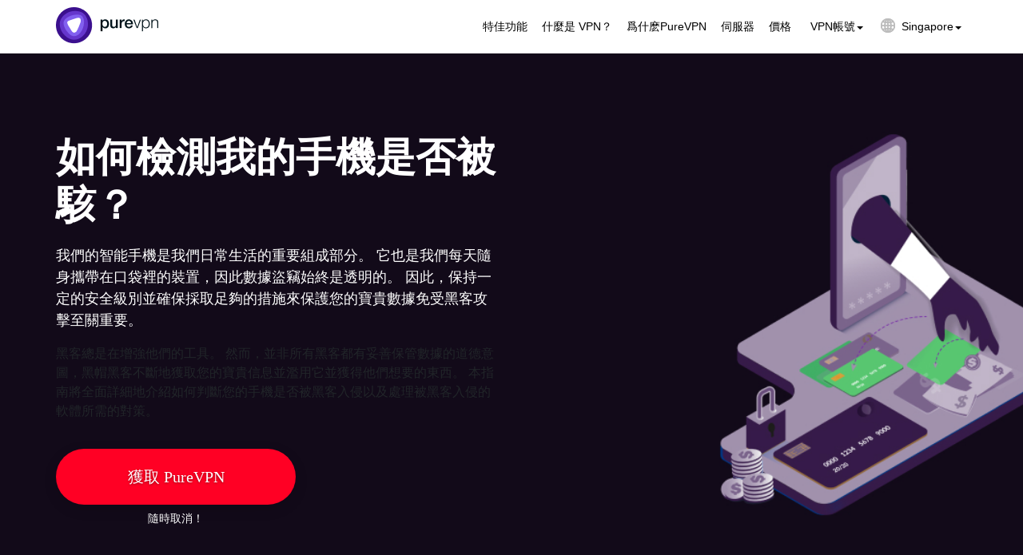

--- FILE ---
content_type: text/html; charset=UTF-8
request_url: https://www.purevpn.com.tw/zh-sg/internet-privacy/how-to-tell-if-your-phone-is-hacked
body_size: 58911
content:
<!DOCTYPE html>
<html class="no-js" lang="zh-sg">
<head><script>(function(w,i,g){w[g]=w[g]||[];if(typeof w[g].push=='function')w[g].push(i)})
(window,'GTM-NM7SJDP','google_tags_first_party');</script><script>(function(w,d,s,l){w[l]=w[l]||[];(function(){w[l].push(arguments);})('set', 'developer_id.dY2E1Nz', true);
		var f=d.getElementsByTagName(s)[0],
		j=d.createElement(s);j.async=true;j.src='/nm7sjdp/';
		f.parentNode.insertBefore(j,f);
		})(window,document,'script','dataLayer');</script>
        <meta charset="UTF-8"><script type="text/javascript">(window.NREUM||(NREUM={})).init={privacy:{cookies_enabled:true},ajax:{deny_list:["bam.nr-data.net"]},feature_flags:["soft_nav"],distributed_tracing:{enabled:true}};(window.NREUM||(NREUM={})).loader_config={agentID:"772361364",accountID:"824113",trustKey:"824113",xpid:"XAQDUFdQGwQGUlRSBggBVg==",licenseKey:"a7629a795b",applicationID:"766501960",browserID:"772361364"};;/*! For license information please see nr-loader-spa-1.307.0.min.js.LICENSE.txt */
(()=>{var e,t,r={384:(e,t,r)=>{"use strict";r.d(t,{NT:()=>a,US:()=>u,Zm:()=>o,bQ:()=>d,dV:()=>c,pV:()=>l});var n=r(6154),i=r(1863),s=r(1910);const a={beacon:"bam.nr-data.net",errorBeacon:"bam.nr-data.net"};function o(){return n.gm.NREUM||(n.gm.NREUM={}),void 0===n.gm.newrelic&&(n.gm.newrelic=n.gm.NREUM),n.gm.NREUM}function c(){let e=o();return e.o||(e.o={ST:n.gm.setTimeout,SI:n.gm.setImmediate||n.gm.setInterval,CT:n.gm.clearTimeout,XHR:n.gm.XMLHttpRequest,REQ:n.gm.Request,EV:n.gm.Event,PR:n.gm.Promise,MO:n.gm.MutationObserver,FETCH:n.gm.fetch,WS:n.gm.WebSocket},(0,s.i)(...Object.values(e.o))),e}function d(e,t){let r=o();r.initializedAgents??={},t.initializedAt={ms:(0,i.t)(),date:new Date},r.initializedAgents[e]=t}function u(e,t){o()[e]=t}function l(){return function(){let e=o();const t=e.info||{};e.info={beacon:a.beacon,errorBeacon:a.errorBeacon,...t}}(),function(){let e=o();const t=e.init||{};e.init={...t}}(),c(),function(){let e=o();const t=e.loader_config||{};e.loader_config={...t}}(),o()}},782:(e,t,r)=>{"use strict";r.d(t,{T:()=>n});const n=r(860).K7.pageViewTiming},860:(e,t,r)=>{"use strict";r.d(t,{$J:()=>u,K7:()=>c,P3:()=>d,XX:()=>i,Yy:()=>o,df:()=>s,qY:()=>n,v4:()=>a});const n="events",i="jserrors",s="browser/blobs",a="rum",o="browser/logs",c={ajax:"ajax",genericEvents:"generic_events",jserrors:i,logging:"logging",metrics:"metrics",pageAction:"page_action",pageViewEvent:"page_view_event",pageViewTiming:"page_view_timing",sessionReplay:"session_replay",sessionTrace:"session_trace",softNav:"soft_navigations",spa:"spa"},d={[c.pageViewEvent]:1,[c.pageViewTiming]:2,[c.metrics]:3,[c.jserrors]:4,[c.spa]:5,[c.ajax]:6,[c.sessionTrace]:7,[c.softNav]:8,[c.sessionReplay]:9,[c.logging]:10,[c.genericEvents]:11},u={[c.pageViewEvent]:a,[c.pageViewTiming]:n,[c.ajax]:n,[c.spa]:n,[c.softNav]:n,[c.metrics]:i,[c.jserrors]:i,[c.sessionTrace]:s,[c.sessionReplay]:s,[c.logging]:o,[c.genericEvents]:"ins"}},944:(e,t,r)=>{"use strict";r.d(t,{R:()=>i});var n=r(3241);function i(e,t){"function"==typeof console.debug&&(console.debug("New Relic Warning: https://github.com/newrelic/newrelic-browser-agent/blob/main/docs/warning-codes.md#".concat(e),t),(0,n.W)({agentIdentifier:null,drained:null,type:"data",name:"warn",feature:"warn",data:{code:e,secondary:t}}))}},993:(e,t,r)=>{"use strict";r.d(t,{A$:()=>s,ET:()=>a,TZ:()=>o,p_:()=>i});var n=r(860);const i={ERROR:"ERROR",WARN:"WARN",INFO:"INFO",DEBUG:"DEBUG",TRACE:"TRACE"},s={OFF:0,ERROR:1,WARN:2,INFO:3,DEBUG:4,TRACE:5},a="log",o=n.K7.logging},1687:(e,t,r)=>{"use strict";r.d(t,{Ak:()=>d,Ze:()=>h,x3:()=>u});var n=r(3241),i=r(7836),s=r(3606),a=r(860),o=r(2646);const c={};function d(e,t){const r={staged:!1,priority:a.P3[t]||0};l(e),c[e].get(t)||c[e].set(t,r)}function u(e,t){e&&c[e]&&(c[e].get(t)&&c[e].delete(t),p(e,t,!1),c[e].size&&f(e))}function l(e){if(!e)throw new Error("agentIdentifier required");c[e]||(c[e]=new Map)}function h(e="",t="feature",r=!1){if(l(e),!e||!c[e].get(t)||r)return p(e,t);c[e].get(t).staged=!0,f(e)}function f(e){const t=Array.from(c[e]);t.every(([e,t])=>t.staged)&&(t.sort((e,t)=>e[1].priority-t[1].priority),t.forEach(([t])=>{c[e].delete(t),p(e,t)}))}function p(e,t,r=!0){const a=e?i.ee.get(e):i.ee,c=s.i.handlers;if(!a.aborted&&a.backlog&&c){if((0,n.W)({agentIdentifier:e,type:"lifecycle",name:"drain",feature:t}),r){const e=a.backlog[t],r=c[t];if(r){for(let t=0;e&&t<e.length;++t)g(e[t],r);Object.entries(r).forEach(([e,t])=>{Object.values(t||{}).forEach(t=>{t[0]?.on&&t[0]?.context()instanceof o.y&&t[0].on(e,t[1])})})}}a.isolatedBacklog||delete c[t],a.backlog[t]=null,a.emit("drain-"+t,[])}}function g(e,t){var r=e[1];Object.values(t[r]||{}).forEach(t=>{var r=e[0];if(t[0]===r){var n=t[1],i=e[3],s=e[2];n.apply(i,s)}})}},1738:(e,t,r)=>{"use strict";r.d(t,{U:()=>f,Y:()=>h});var n=r(3241),i=r(9908),s=r(1863),a=r(944),o=r(5701),c=r(3969),d=r(8362),u=r(860),l=r(4261);function h(e,t,r,s){const h=s||r;!h||h[e]&&h[e]!==d.d.prototype[e]||(h[e]=function(){(0,i.p)(c.xV,["API/"+e+"/called"],void 0,u.K7.metrics,r.ee),(0,n.W)({agentIdentifier:r.agentIdentifier,drained:!!o.B?.[r.agentIdentifier],type:"data",name:"api",feature:l.Pl+e,data:{}});try{return t.apply(this,arguments)}catch(e){(0,a.R)(23,e)}})}function f(e,t,r,n,a){const o=e.info;null===r?delete o.jsAttributes[t]:o.jsAttributes[t]=r,(a||null===r)&&(0,i.p)(l.Pl+n,[(0,s.t)(),t,r],void 0,"session",e.ee)}},1741:(e,t,r)=>{"use strict";r.d(t,{W:()=>s});var n=r(944),i=r(4261);class s{#e(e,...t){if(this[e]!==s.prototype[e])return this[e](...t);(0,n.R)(35,e)}addPageAction(e,t){return this.#e(i.hG,e,t)}register(e){return this.#e(i.eY,e)}recordCustomEvent(e,t){return this.#e(i.fF,e,t)}setPageViewName(e,t){return this.#e(i.Fw,e,t)}setCustomAttribute(e,t,r){return this.#e(i.cD,e,t,r)}noticeError(e,t){return this.#e(i.o5,e,t)}setUserId(e,t=!1){return this.#e(i.Dl,e,t)}setApplicationVersion(e){return this.#e(i.nb,e)}setErrorHandler(e){return this.#e(i.bt,e)}addRelease(e,t){return this.#e(i.k6,e,t)}log(e,t){return this.#e(i.$9,e,t)}start(){return this.#e(i.d3)}finished(e){return this.#e(i.BL,e)}recordReplay(){return this.#e(i.CH)}pauseReplay(){return this.#e(i.Tb)}addToTrace(e){return this.#e(i.U2,e)}setCurrentRouteName(e){return this.#e(i.PA,e)}interaction(e){return this.#e(i.dT,e)}wrapLogger(e,t,r){return this.#e(i.Wb,e,t,r)}measure(e,t){return this.#e(i.V1,e,t)}consent(e){return this.#e(i.Pv,e)}}},1863:(e,t,r)=>{"use strict";function n(){return Math.floor(performance.now())}r.d(t,{t:()=>n})},1910:(e,t,r)=>{"use strict";r.d(t,{i:()=>s});var n=r(944);const i=new Map;function s(...e){return e.every(e=>{if(i.has(e))return i.get(e);const t="function"==typeof e?e.toString():"",r=t.includes("[native code]"),s=t.includes("nrWrapper");return r||s||(0,n.R)(64,e?.name||t),i.set(e,r),r})}},2555:(e,t,r)=>{"use strict";r.d(t,{D:()=>o,f:()=>a});var n=r(384),i=r(8122);const s={beacon:n.NT.beacon,errorBeacon:n.NT.errorBeacon,licenseKey:void 0,applicationID:void 0,sa:void 0,queueTime:void 0,applicationTime:void 0,ttGuid:void 0,user:void 0,account:void 0,product:void 0,extra:void 0,jsAttributes:{},userAttributes:void 0,atts:void 0,transactionName:void 0,tNamePlain:void 0};function a(e){try{return!!e.licenseKey&&!!e.errorBeacon&&!!e.applicationID}catch(e){return!1}}const o=e=>(0,i.a)(e,s)},2614:(e,t,r)=>{"use strict";r.d(t,{BB:()=>a,H3:()=>n,g:()=>d,iL:()=>c,tS:()=>o,uh:()=>i,wk:()=>s});const n="NRBA",i="SESSION",s=144e5,a=18e5,o={STARTED:"session-started",PAUSE:"session-pause",RESET:"session-reset",RESUME:"session-resume",UPDATE:"session-update"},c={SAME_TAB:"same-tab",CROSS_TAB:"cross-tab"},d={OFF:0,FULL:1,ERROR:2}},2646:(e,t,r)=>{"use strict";r.d(t,{y:()=>n});class n{constructor(e){this.contextId=e}}},2843:(e,t,r)=>{"use strict";r.d(t,{G:()=>s,u:()=>i});var n=r(3878);function i(e,t=!1,r,i){(0,n.DD)("visibilitychange",function(){if(t)return void("hidden"===document.visibilityState&&e());e(document.visibilityState)},r,i)}function s(e,t,r){(0,n.sp)("pagehide",e,t,r)}},3241:(e,t,r)=>{"use strict";r.d(t,{W:()=>s});var n=r(6154);const i="newrelic";function s(e={}){try{n.gm.dispatchEvent(new CustomEvent(i,{detail:e}))}catch(e){}}},3304:(e,t,r)=>{"use strict";r.d(t,{A:()=>s});var n=r(7836);const i=()=>{const e=new WeakSet;return(t,r)=>{if("object"==typeof r&&null!==r){if(e.has(r))return;e.add(r)}return r}};function s(e){try{return JSON.stringify(e,i())??""}catch(e){try{n.ee.emit("internal-error",[e])}catch(e){}return""}}},3333:(e,t,r)=>{"use strict";r.d(t,{$v:()=>u,TZ:()=>n,Xh:()=>c,Zp:()=>i,kd:()=>d,mq:()=>o,nf:()=>a,qN:()=>s});const n=r(860).K7.genericEvents,i=["auxclick","click","copy","keydown","paste","scrollend"],s=["focus","blur"],a=4,o=1e3,c=2e3,d=["PageAction","UserAction","BrowserPerformance"],u={RESOURCES:"experimental.resources",REGISTER:"register"}},3434:(e,t,r)=>{"use strict";r.d(t,{Jt:()=>s,YM:()=>d});var n=r(7836),i=r(5607);const s="nr@original:".concat(i.W),a=50;var o=Object.prototype.hasOwnProperty,c=!1;function d(e,t){return e||(e=n.ee),r.inPlace=function(e,t,n,i,s){n||(n="");const a="-"===n.charAt(0);for(let o=0;o<t.length;o++){const c=t[o],d=e[c];l(d)||(e[c]=r(d,a?c+n:n,i,c,s))}},r.flag=s,r;function r(t,r,n,c,d){return l(t)?t:(r||(r=""),nrWrapper[s]=t,function(e,t,r){if(Object.defineProperty&&Object.keys)try{return Object.keys(e).forEach(function(r){Object.defineProperty(t,r,{get:function(){return e[r]},set:function(t){return e[r]=t,t}})}),t}catch(e){u([e],r)}for(var n in e)o.call(e,n)&&(t[n]=e[n])}(t,nrWrapper,e),nrWrapper);function nrWrapper(){var s,o,l,h;let f;try{o=this,s=[...arguments],l="function"==typeof n?n(s,o):n||{}}catch(t){u([t,"",[s,o,c],l],e)}i(r+"start",[s,o,c],l,d);const p=performance.now();let g;try{return h=t.apply(o,s),g=performance.now(),h}catch(e){throw g=performance.now(),i(r+"err",[s,o,e],l,d),f=e,f}finally{const e=g-p,t={start:p,end:g,duration:e,isLongTask:e>=a,methodName:c,thrownError:f};t.isLongTask&&i("long-task",[t,o],l,d),i(r+"end",[s,o,h],l,d)}}}function i(r,n,i,s){if(!c||t){var a=c;c=!0;try{e.emit(r,n,i,t,s)}catch(t){u([t,r,n,i],e)}c=a}}}function u(e,t){t||(t=n.ee);try{t.emit("internal-error",e)}catch(e){}}function l(e){return!(e&&"function"==typeof e&&e.apply&&!e[s])}},3606:(e,t,r)=>{"use strict";r.d(t,{i:()=>s});var n=r(9908);s.on=a;var i=s.handlers={};function s(e,t,r,s){a(s||n.d,i,e,t,r)}function a(e,t,r,i,s){s||(s="feature"),e||(e=n.d);var a=t[s]=t[s]||{};(a[r]=a[r]||[]).push([e,i])}},3738:(e,t,r)=>{"use strict";r.d(t,{He:()=>i,Kp:()=>o,Lc:()=>d,Rz:()=>u,TZ:()=>n,bD:()=>s,d3:()=>a,jx:()=>l,sl:()=>h,uP:()=>c});const n=r(860).K7.sessionTrace,i="bstResource",s="resource",a="-start",o="-end",c="fn"+a,d="fn"+o,u="pushState",l=1e3,h=3e4},3785:(e,t,r)=>{"use strict";r.d(t,{R:()=>c,b:()=>d});var n=r(9908),i=r(1863),s=r(860),a=r(3969),o=r(993);function c(e,t,r={},c=o.p_.INFO,d=!0,u,l=(0,i.t)()){(0,n.p)(a.xV,["API/logging/".concat(c.toLowerCase(),"/called")],void 0,s.K7.metrics,e),(0,n.p)(o.ET,[l,t,r,c,d,u],void 0,s.K7.logging,e)}function d(e){return"string"==typeof e&&Object.values(o.p_).some(t=>t===e.toUpperCase().trim())}},3878:(e,t,r)=>{"use strict";function n(e,t){return{capture:e,passive:!1,signal:t}}function i(e,t,r=!1,i){window.addEventListener(e,t,n(r,i))}function s(e,t,r=!1,i){document.addEventListener(e,t,n(r,i))}r.d(t,{DD:()=>s,jT:()=>n,sp:()=>i})},3962:(e,t,r)=>{"use strict";r.d(t,{AM:()=>a,O2:()=>l,OV:()=>s,Qu:()=>h,TZ:()=>c,ih:()=>f,pP:()=>o,t1:()=>u,tC:()=>i,wD:()=>d});var n=r(860);const i=["click","keydown","submit"],s="popstate",a="api",o="initialPageLoad",c=n.K7.softNav,d=5e3,u=500,l={INITIAL_PAGE_LOAD:"",ROUTE_CHANGE:1,UNSPECIFIED:2},h={INTERACTION:1,AJAX:2,CUSTOM_END:3,CUSTOM_TRACER:4},f={IP:"in progress",PF:"pending finish",FIN:"finished",CAN:"cancelled"}},3969:(e,t,r)=>{"use strict";r.d(t,{TZ:()=>n,XG:()=>o,rs:()=>i,xV:()=>a,z_:()=>s});const n=r(860).K7.metrics,i="sm",s="cm",a="storeSupportabilityMetrics",o="storeEventMetrics"},4234:(e,t,r)=>{"use strict";r.d(t,{W:()=>s});var n=r(7836),i=r(1687);class s{constructor(e,t){this.agentIdentifier=e,this.ee=n.ee.get(e),this.featureName=t,this.blocked=!1}deregisterDrain(){(0,i.x3)(this.agentIdentifier,this.featureName)}}},4261:(e,t,r)=>{"use strict";r.d(t,{$9:()=>u,BL:()=>c,CH:()=>p,Dl:()=>R,Fw:()=>w,PA:()=>v,Pl:()=>n,Pv:()=>A,Tb:()=>h,U2:()=>a,V1:()=>E,Wb:()=>T,bt:()=>y,cD:()=>b,d3:()=>x,dT:()=>d,eY:()=>g,fF:()=>f,hG:()=>s,hw:()=>i,k6:()=>o,nb:()=>m,o5:()=>l});const n="api-",i=n+"ixn-",s="addPageAction",a="addToTrace",o="addRelease",c="finished",d="interaction",u="log",l="noticeError",h="pauseReplay",f="recordCustomEvent",p="recordReplay",g="register",m="setApplicationVersion",v="setCurrentRouteName",b="setCustomAttribute",y="setErrorHandler",w="setPageViewName",R="setUserId",x="start",T="wrapLogger",E="measure",A="consent"},4387:(e,t,r)=>{"use strict";function n(e={}){return!(!e.id||!e.name)}function i(e){return"string"==typeof e&&e.trim().length<501||"number"==typeof e}function s(e,t){if(2!==t?.harvestEndpointVersion)return{};const r=t.agentRef.runtime.appMetadata.agents[0].entityGuid;return n(e)?{"source.id":e.id,"source.name":e.name,"source.type":e.type,"parent.id":e.parent?.id||r}:{"entity.guid":r,appId:t.agentRef.info.applicationID}}r.d(t,{Ux:()=>s,c7:()=>n,yo:()=>i})},5205:(e,t,r)=>{"use strict";r.d(t,{j:()=>S});var n=r(384),i=r(1741);var s=r(2555),a=r(3333);const o=e=>{if(!e||"string"!=typeof e)return!1;try{document.createDocumentFragment().querySelector(e)}catch{return!1}return!0};var c=r(2614),d=r(944),u=r(8122);const l="[data-nr-mask]",h=e=>(0,u.a)(e,(()=>{const e={feature_flags:[],experimental:{allow_registered_children:!1,resources:!1},mask_selector:"*",block_selector:"[data-nr-block]",mask_input_options:{color:!1,date:!1,"datetime-local":!1,email:!1,month:!1,number:!1,range:!1,search:!1,tel:!1,text:!1,time:!1,url:!1,week:!1,textarea:!1,select:!1,password:!0}};return{ajax:{deny_list:void 0,block_internal:!0,enabled:!0,autoStart:!0},api:{get allow_registered_children(){return e.feature_flags.includes(a.$v.REGISTER)||e.experimental.allow_registered_children},set allow_registered_children(t){e.experimental.allow_registered_children=t},duplicate_registered_data:!1},browser_consent_mode:{enabled:!1},distributed_tracing:{enabled:void 0,exclude_newrelic_header:void 0,cors_use_newrelic_header:void 0,cors_use_tracecontext_headers:void 0,allowed_origins:void 0},get feature_flags(){return e.feature_flags},set feature_flags(t){e.feature_flags=t},generic_events:{enabled:!0,autoStart:!0},harvest:{interval:30},jserrors:{enabled:!0,autoStart:!0},logging:{enabled:!0,autoStart:!0},metrics:{enabled:!0,autoStart:!0},obfuscate:void 0,page_action:{enabled:!0},page_view_event:{enabled:!0,autoStart:!0},page_view_timing:{enabled:!0,autoStart:!0},performance:{capture_marks:!1,capture_measures:!1,capture_detail:!0,resources:{get enabled(){return e.feature_flags.includes(a.$v.RESOURCES)||e.experimental.resources},set enabled(t){e.experimental.resources=t},asset_types:[],first_party_domains:[],ignore_newrelic:!0}},privacy:{cookies_enabled:!0},proxy:{assets:void 0,beacon:void 0},session:{expiresMs:c.wk,inactiveMs:c.BB},session_replay:{autoStart:!0,enabled:!1,preload:!1,sampling_rate:10,error_sampling_rate:100,collect_fonts:!1,inline_images:!1,fix_stylesheets:!0,mask_all_inputs:!0,get mask_text_selector(){return e.mask_selector},set mask_text_selector(t){o(t)?e.mask_selector="".concat(t,",").concat(l):""===t||null===t?e.mask_selector=l:(0,d.R)(5,t)},get block_class(){return"nr-block"},get ignore_class(){return"nr-ignore"},get mask_text_class(){return"nr-mask"},get block_selector(){return e.block_selector},set block_selector(t){o(t)?e.block_selector+=",".concat(t):""!==t&&(0,d.R)(6,t)},get mask_input_options(){return e.mask_input_options},set mask_input_options(t){t&&"object"==typeof t?e.mask_input_options={...t,password:!0}:(0,d.R)(7,t)}},session_trace:{enabled:!0,autoStart:!0},soft_navigations:{enabled:!0,autoStart:!0},spa:{enabled:!0,autoStart:!0},ssl:void 0,user_actions:{enabled:!0,elementAttributes:["id","className","tagName","type"]}}})());var f=r(6154),p=r(9324);let g=0;const m={buildEnv:p.F3,distMethod:p.Xs,version:p.xv,originTime:f.WN},v={consented:!1},b={appMetadata:{},get consented(){return this.session?.state?.consent||v.consented},set consented(e){v.consented=e},customTransaction:void 0,denyList:void 0,disabled:!1,harvester:void 0,isolatedBacklog:!1,isRecording:!1,loaderType:void 0,maxBytes:3e4,obfuscator:void 0,onerror:void 0,ptid:void 0,releaseIds:{},session:void 0,timeKeeper:void 0,registeredEntities:[],jsAttributesMetadata:{bytes:0},get harvestCount(){return++g}},y=e=>{const t=(0,u.a)(e,b),r=Object.keys(m).reduce((e,t)=>(e[t]={value:m[t],writable:!1,configurable:!0,enumerable:!0},e),{});return Object.defineProperties(t,r)};var w=r(5701);const R=e=>{const t=e.startsWith("http");e+="/",r.p=t?e:"https://"+e};var x=r(7836),T=r(3241);const E={accountID:void 0,trustKey:void 0,agentID:void 0,licenseKey:void 0,applicationID:void 0,xpid:void 0},A=e=>(0,u.a)(e,E),_=new Set;function S(e,t={},r,a){let{init:o,info:c,loader_config:d,runtime:u={},exposed:l=!0}=t;if(!c){const e=(0,n.pV)();o=e.init,c=e.info,d=e.loader_config}e.init=h(o||{}),e.loader_config=A(d||{}),c.jsAttributes??={},f.bv&&(c.jsAttributes.isWorker=!0),e.info=(0,s.D)(c);const p=e.init,g=[c.beacon,c.errorBeacon];_.has(e.agentIdentifier)||(p.proxy.assets&&(R(p.proxy.assets),g.push(p.proxy.assets)),p.proxy.beacon&&g.push(p.proxy.beacon),e.beacons=[...g],function(e){const t=(0,n.pV)();Object.getOwnPropertyNames(i.W.prototype).forEach(r=>{const n=i.W.prototype[r];if("function"!=typeof n||"constructor"===n)return;let s=t[r];e[r]&&!1!==e.exposed&&"micro-agent"!==e.runtime?.loaderType&&(t[r]=(...t)=>{const n=e[r](...t);return s?s(...t):n})})}(e),(0,n.US)("activatedFeatures",w.B)),u.denyList=[...p.ajax.deny_list||[],...p.ajax.block_internal?g:[]],u.ptid=e.agentIdentifier,u.loaderType=r,e.runtime=y(u),_.has(e.agentIdentifier)||(e.ee=x.ee.get(e.agentIdentifier),e.exposed=l,(0,T.W)({agentIdentifier:e.agentIdentifier,drained:!!w.B?.[e.agentIdentifier],type:"lifecycle",name:"initialize",feature:void 0,data:e.config})),_.add(e.agentIdentifier)}},5270:(e,t,r)=>{"use strict";r.d(t,{Aw:()=>a,SR:()=>s,rF:()=>o});var n=r(384),i=r(7767);function s(e){return!!(0,n.dV)().o.MO&&(0,i.V)(e)&&!0===e?.session_trace.enabled}function a(e){return!0===e?.session_replay.preload&&s(e)}function o(e,t){try{if("string"==typeof t?.type){if("password"===t.type.toLowerCase())return"*".repeat(e?.length||0);if(void 0!==t?.dataset?.nrUnmask||t?.classList?.contains("nr-unmask"))return e}}catch(e){}return"string"==typeof e?e.replace(/[\S]/g,"*"):"*".repeat(e?.length||0)}},5289:(e,t,r)=>{"use strict";r.d(t,{GG:()=>a,Qr:()=>c,sB:()=>o});var n=r(3878),i=r(6389);function s(){return"undefined"==typeof document||"complete"===document.readyState}function a(e,t){if(s())return e();const r=(0,i.J)(e),a=setInterval(()=>{s()&&(clearInterval(a),r())},500);(0,n.sp)("load",r,t)}function o(e){if(s())return e();(0,n.DD)("DOMContentLoaded",e)}function c(e){if(s())return e();(0,n.sp)("popstate",e)}},5607:(e,t,r)=>{"use strict";r.d(t,{W:()=>n});const n=(0,r(9566).bz)()},5701:(e,t,r)=>{"use strict";r.d(t,{B:()=>s,t:()=>a});var n=r(3241);const i=new Set,s={};function a(e,t){const r=t.agentIdentifier;s[r]??={},e&&"object"==typeof e&&(i.has(r)||(t.ee.emit("rumresp",[e]),s[r]=e,i.add(r),(0,n.W)({agentIdentifier:r,loaded:!0,drained:!0,type:"lifecycle",name:"load",feature:void 0,data:e})))}},6154:(e,t,r)=>{"use strict";r.d(t,{OF:()=>d,RI:()=>i,WN:()=>h,bv:()=>s,eN:()=>f,gm:()=>a,lR:()=>l,m:()=>c,mw:()=>o,sb:()=>u});var n=r(1863);const i="undefined"!=typeof window&&!!window.document,s="undefined"!=typeof WorkerGlobalScope&&("undefined"!=typeof self&&self instanceof WorkerGlobalScope&&self.navigator instanceof WorkerNavigator||"undefined"!=typeof globalThis&&globalThis instanceof WorkerGlobalScope&&globalThis.navigator instanceof WorkerNavigator),a=i?window:"undefined"!=typeof WorkerGlobalScope&&("undefined"!=typeof self&&self instanceof WorkerGlobalScope&&self||"undefined"!=typeof globalThis&&globalThis instanceof WorkerGlobalScope&&globalThis),o=Boolean("hidden"===a?.document?.visibilityState),c=""+a?.location,d=/iPad|iPhone|iPod/.test(a.navigator?.userAgent),u=d&&"undefined"==typeof SharedWorker,l=(()=>{const e=a.navigator?.userAgent?.match(/Firefox[/\s](\d+\.\d+)/);return Array.isArray(e)&&e.length>=2?+e[1]:0})(),h=Date.now()-(0,n.t)(),f=()=>"undefined"!=typeof PerformanceNavigationTiming&&a?.performance?.getEntriesByType("navigation")?.[0]?.responseStart},6344:(e,t,r)=>{"use strict";r.d(t,{BB:()=>u,Qb:()=>l,TZ:()=>i,Ug:()=>a,Vh:()=>s,_s:()=>o,bc:()=>d,yP:()=>c});var n=r(2614);const i=r(860).K7.sessionReplay,s="errorDuringReplay",a=.12,o={DomContentLoaded:0,Load:1,FullSnapshot:2,IncrementalSnapshot:3,Meta:4,Custom:5},c={[n.g.ERROR]:15e3,[n.g.FULL]:3e5,[n.g.OFF]:0},d={RESET:{message:"Session was reset",sm:"Reset"},IMPORT:{message:"Recorder failed to import",sm:"Import"},TOO_MANY:{message:"429: Too Many Requests",sm:"Too-Many"},TOO_BIG:{message:"Payload was too large",sm:"Too-Big"},CROSS_TAB:{message:"Session Entity was set to OFF on another tab",sm:"Cross-Tab"},ENTITLEMENTS:{message:"Session Replay is not allowed and will not be started",sm:"Entitlement"}},u=5e3,l={API:"api",RESUME:"resume",SWITCH_TO_FULL:"switchToFull",INITIALIZE:"initialize",PRELOAD:"preload"}},6389:(e,t,r)=>{"use strict";function n(e,t=500,r={}){const n=r?.leading||!1;let i;return(...r)=>{n&&void 0===i&&(e.apply(this,r),i=setTimeout(()=>{i=clearTimeout(i)},t)),n||(clearTimeout(i),i=setTimeout(()=>{e.apply(this,r)},t))}}function i(e){let t=!1;return(...r)=>{t||(t=!0,e.apply(this,r))}}r.d(t,{J:()=>i,s:()=>n})},6630:(e,t,r)=>{"use strict";r.d(t,{T:()=>n});const n=r(860).K7.pageViewEvent},6774:(e,t,r)=>{"use strict";r.d(t,{T:()=>n});const n=r(860).K7.jserrors},7295:(e,t,r)=>{"use strict";r.d(t,{Xv:()=>a,gX:()=>i,iW:()=>s});var n=[];function i(e){if(!e||s(e))return!1;if(0===n.length)return!0;if("*"===n[0].hostname)return!1;for(var t=0;t<n.length;t++){var r=n[t];if(r.hostname.test(e.hostname)&&r.pathname.test(e.pathname))return!1}return!0}function s(e){return void 0===e.hostname}function a(e){if(n=[],e&&e.length)for(var t=0;t<e.length;t++){let r=e[t];if(!r)continue;if("*"===r)return void(n=[{hostname:"*"}]);0===r.indexOf("http://")?r=r.substring(7):0===r.indexOf("https://")&&(r=r.substring(8));const i=r.indexOf("/");let s,a;i>0?(s=r.substring(0,i),a=r.substring(i)):(s=r,a="*");let[c]=s.split(":");n.push({hostname:o(c),pathname:o(a,!0)})}}function o(e,t=!1){const r=e.replace(/[.+?^${}()|[\]\\]/g,e=>"\\"+e).replace(/\*/g,".*?");return new RegExp((t?"^":"")+r+"$")}},7485:(e,t,r)=>{"use strict";r.d(t,{D:()=>i});var n=r(6154);function i(e){if(0===(e||"").indexOf("data:"))return{protocol:"data"};try{const t=new URL(e,location.href),r={port:t.port,hostname:t.hostname,pathname:t.pathname,search:t.search,protocol:t.protocol.slice(0,t.protocol.indexOf(":")),sameOrigin:t.protocol===n.gm?.location?.protocol&&t.host===n.gm?.location?.host};return r.port&&""!==r.port||("http:"===t.protocol&&(r.port="80"),"https:"===t.protocol&&(r.port="443")),r.pathname&&""!==r.pathname?r.pathname.startsWith("/")||(r.pathname="/".concat(r.pathname)):r.pathname="/",r}catch(e){return{}}}},7699:(e,t,r)=>{"use strict";r.d(t,{It:()=>s,KC:()=>o,No:()=>i,qh:()=>a});var n=r(860);const i=16e3,s=1e6,a="SESSION_ERROR",o={[n.K7.logging]:!0,[n.K7.genericEvents]:!1,[n.K7.jserrors]:!1,[n.K7.ajax]:!1}},7767:(e,t,r)=>{"use strict";r.d(t,{V:()=>i});var n=r(6154);const i=e=>n.RI&&!0===e?.privacy.cookies_enabled},7836:(e,t,r)=>{"use strict";r.d(t,{P:()=>o,ee:()=>c});var n=r(384),i=r(8990),s=r(2646),a=r(5607);const o="nr@context:".concat(a.W),c=function e(t,r){var n={},a={},u={},l=!1;try{l=16===r.length&&d.initializedAgents?.[r]?.runtime.isolatedBacklog}catch(e){}var h={on:p,addEventListener:p,removeEventListener:function(e,t){var r=n[e];if(!r)return;for(var i=0;i<r.length;i++)r[i]===t&&r.splice(i,1)},emit:function(e,r,n,i,s){!1!==s&&(s=!0);if(c.aborted&&!i)return;t&&s&&t.emit(e,r,n);var o=f(n);g(e).forEach(e=>{e.apply(o,r)});var d=v()[a[e]];d&&d.push([h,e,r,o]);return o},get:m,listeners:g,context:f,buffer:function(e,t){const r=v();if(t=t||"feature",h.aborted)return;Object.entries(e||{}).forEach(([e,n])=>{a[n]=t,t in r||(r[t]=[])})},abort:function(){h._aborted=!0,Object.keys(h.backlog).forEach(e=>{delete h.backlog[e]})},isBuffering:function(e){return!!v()[a[e]]},debugId:r,backlog:l?{}:t&&"object"==typeof t.backlog?t.backlog:{},isolatedBacklog:l};return Object.defineProperty(h,"aborted",{get:()=>{let e=h._aborted||!1;return e||(t&&(e=t.aborted),e)}}),h;function f(e){return e&&e instanceof s.y?e:e?(0,i.I)(e,o,()=>new s.y(o)):new s.y(o)}function p(e,t){n[e]=g(e).concat(t)}function g(e){return n[e]||[]}function m(t){return u[t]=u[t]||e(h,t)}function v(){return h.backlog}}(void 0,"globalEE"),d=(0,n.Zm)();d.ee||(d.ee=c)},8122:(e,t,r)=>{"use strict";r.d(t,{a:()=>i});var n=r(944);function i(e,t){try{if(!e||"object"!=typeof e)return(0,n.R)(3);if(!t||"object"!=typeof t)return(0,n.R)(4);const r=Object.create(Object.getPrototypeOf(t),Object.getOwnPropertyDescriptors(t)),s=0===Object.keys(r).length?e:r;for(let a in s)if(void 0!==e[a])try{if(null===e[a]){r[a]=null;continue}Array.isArray(e[a])&&Array.isArray(t[a])?r[a]=Array.from(new Set([...e[a],...t[a]])):"object"==typeof e[a]&&"object"==typeof t[a]?r[a]=i(e[a],t[a]):r[a]=e[a]}catch(e){r[a]||(0,n.R)(1,e)}return r}catch(e){(0,n.R)(2,e)}}},8139:(e,t,r)=>{"use strict";r.d(t,{u:()=>h});var n=r(7836),i=r(3434),s=r(8990),a=r(6154);const o={},c=a.gm.XMLHttpRequest,d="addEventListener",u="removeEventListener",l="nr@wrapped:".concat(n.P);function h(e){var t=function(e){return(e||n.ee).get("events")}(e);if(o[t.debugId]++)return t;o[t.debugId]=1;var r=(0,i.YM)(t,!0);function h(e){r.inPlace(e,[d,u],"-",p)}function p(e,t){return e[1]}return"getPrototypeOf"in Object&&(a.RI&&f(document,h),c&&f(c.prototype,h),f(a.gm,h)),t.on(d+"-start",function(e,t){var n=e[1];if(null!==n&&("function"==typeof n||"object"==typeof n)&&"newrelic"!==e[0]){var i=(0,s.I)(n,l,function(){var e={object:function(){if("function"!=typeof n.handleEvent)return;return n.handleEvent.apply(n,arguments)},function:n}[typeof n];return e?r(e,"fn-",null,e.name||"anonymous"):n});this.wrapped=e[1]=i}}),t.on(u+"-start",function(e){e[1]=this.wrapped||e[1]}),t}function f(e,t,...r){let n=e;for(;"object"==typeof n&&!Object.prototype.hasOwnProperty.call(n,d);)n=Object.getPrototypeOf(n);n&&t(n,...r)}},8362:(e,t,r)=>{"use strict";r.d(t,{d:()=>s});var n=r(9566),i=r(1741);class s extends i.W{agentIdentifier=(0,n.LA)(16)}},8374:(e,t,r)=>{r.nc=(()=>{try{return document?.currentScript?.nonce}catch(e){}return""})()},8990:(e,t,r)=>{"use strict";r.d(t,{I:()=>i});var n=Object.prototype.hasOwnProperty;function i(e,t,r){if(n.call(e,t))return e[t];var i=r();if(Object.defineProperty&&Object.keys)try{return Object.defineProperty(e,t,{value:i,writable:!0,enumerable:!1}),i}catch(e){}return e[t]=i,i}},9300:(e,t,r)=>{"use strict";r.d(t,{T:()=>n});const n=r(860).K7.ajax},9324:(e,t,r)=>{"use strict";r.d(t,{AJ:()=>a,F3:()=>i,Xs:()=>s,Yq:()=>o,xv:()=>n});const n="1.307.0",i="PROD",s="CDN",a="@newrelic/rrweb",o="1.0.1"},9566:(e,t,r)=>{"use strict";r.d(t,{LA:()=>o,ZF:()=>c,bz:()=>a,el:()=>d});var n=r(6154);const i="xxxxxxxx-xxxx-4xxx-yxxx-xxxxxxxxxxxx";function s(e,t){return e?15&e[t]:16*Math.random()|0}function a(){const e=n.gm?.crypto||n.gm?.msCrypto;let t,r=0;return e&&e.getRandomValues&&(t=e.getRandomValues(new Uint8Array(30))),i.split("").map(e=>"x"===e?s(t,r++).toString(16):"y"===e?(3&s()|8).toString(16):e).join("")}function o(e){const t=n.gm?.crypto||n.gm?.msCrypto;let r,i=0;t&&t.getRandomValues&&(r=t.getRandomValues(new Uint8Array(e)));const a=[];for(var o=0;o<e;o++)a.push(s(r,i++).toString(16));return a.join("")}function c(){return o(16)}function d(){return o(32)}},9908:(e,t,r)=>{"use strict";r.d(t,{d:()=>n,p:()=>i});var n=r(7836).ee.get("handle");function i(e,t,r,i,s){s?(s.buffer([e],i),s.emit(e,t,r)):(n.buffer([e],i),n.emit(e,t,r))}}},n={};function i(e){var t=n[e];if(void 0!==t)return t.exports;var s=n[e]={exports:{}};return r[e](s,s.exports,i),s.exports}i.m=r,i.d=(e,t)=>{for(var r in t)i.o(t,r)&&!i.o(e,r)&&Object.defineProperty(e,r,{enumerable:!0,get:t[r]})},i.f={},i.e=e=>Promise.all(Object.keys(i.f).reduce((t,r)=>(i.f[r](e,t),t),[])),i.u=e=>({212:"nr-spa-compressor",249:"nr-spa-recorder",478:"nr-spa"}[e]+"-1.307.0.min.js"),i.o=(e,t)=>Object.prototype.hasOwnProperty.call(e,t),e={},t="NRBA-1.307.0.PROD:",i.l=(r,n,s,a)=>{if(e[r])e[r].push(n);else{var o,c;if(void 0!==s)for(var d=document.getElementsByTagName("script"),u=0;u<d.length;u++){var l=d[u];if(l.getAttribute("src")==r||l.getAttribute("data-webpack")==t+s){o=l;break}}if(!o){c=!0;var h={478:"sha512-bFoj7wd1EcCTt0jkKdFkw+gjDdU092aP1BOVh5n0PjhLNtBCSXj4vpjfIJR8zH8Bn6/XPpFl3gSNOuWVJ98iug==",249:"sha512-FRHQNWDGImhEo7a7lqCuCt6xlBgommnGc+JH2/YGJlngDoH+/3jpT/cyFpwi2M5G6srPVN4wLxrVqskf6KB7bg==",212:"sha512-okml4IaluCF10UG6SWzY+cKPgBNvH2+S5f1FxomzQUHf608N0b9dwoBv/ZFAhJhrdxPgTA4AxlBzwGcjMGIlQQ=="};(o=document.createElement("script")).charset="utf-8",i.nc&&o.setAttribute("nonce",i.nc),o.setAttribute("data-webpack",t+s),o.src=r,0!==o.src.indexOf(window.location.origin+"/")&&(o.crossOrigin="anonymous"),h[a]&&(o.integrity=h[a])}e[r]=[n];var f=(t,n)=>{o.onerror=o.onload=null,clearTimeout(p);var i=e[r];if(delete e[r],o.parentNode&&o.parentNode.removeChild(o),i&&i.forEach(e=>e(n)),t)return t(n)},p=setTimeout(f.bind(null,void 0,{type:"timeout",target:o}),12e4);o.onerror=f.bind(null,o.onerror),o.onload=f.bind(null,o.onload),c&&document.head.appendChild(o)}},i.r=e=>{"undefined"!=typeof Symbol&&Symbol.toStringTag&&Object.defineProperty(e,Symbol.toStringTag,{value:"Module"}),Object.defineProperty(e,"__esModule",{value:!0})},i.p="https://js-agent.newrelic.com/",(()=>{var e={38:0,788:0};i.f.j=(t,r)=>{var n=i.o(e,t)?e[t]:void 0;if(0!==n)if(n)r.push(n[2]);else{var s=new Promise((r,i)=>n=e[t]=[r,i]);r.push(n[2]=s);var a=i.p+i.u(t),o=new Error;i.l(a,r=>{if(i.o(e,t)&&(0!==(n=e[t])&&(e[t]=void 0),n)){var s=r&&("load"===r.type?"missing":r.type),a=r&&r.target&&r.target.src;o.message="Loading chunk "+t+" failed: ("+s+": "+a+")",o.name="ChunkLoadError",o.type=s,o.request=a,n[1](o)}},"chunk-"+t,t)}};var t=(t,r)=>{var n,s,[a,o,c]=r,d=0;if(a.some(t=>0!==e[t])){for(n in o)i.o(o,n)&&(i.m[n]=o[n]);if(c)c(i)}for(t&&t(r);d<a.length;d++)s=a[d],i.o(e,s)&&e[s]&&e[s][0](),e[s]=0},r=self["webpackChunk:NRBA-1.307.0.PROD"]=self["webpackChunk:NRBA-1.307.0.PROD"]||[];r.forEach(t.bind(null,0)),r.push=t.bind(null,r.push.bind(r))})(),(()=>{"use strict";i(8374);var e=i(8362),t=i(860);const r=Object.values(t.K7);var n=i(5205);var s=i(9908),a=i(1863),o=i(4261),c=i(1738);var d=i(1687),u=i(4234),l=i(5289),h=i(6154),f=i(944),p=i(5270),g=i(7767),m=i(6389),v=i(7699);class b extends u.W{constructor(e,t){super(e.agentIdentifier,t),this.agentRef=e,this.abortHandler=void 0,this.featAggregate=void 0,this.loadedSuccessfully=void 0,this.onAggregateImported=new Promise(e=>{this.loadedSuccessfully=e}),this.deferred=Promise.resolve(),!1===e.init[this.featureName].autoStart?this.deferred=new Promise((t,r)=>{this.ee.on("manual-start-all",(0,m.J)(()=>{(0,d.Ak)(e.agentIdentifier,this.featureName),t()}))}):(0,d.Ak)(e.agentIdentifier,t)}importAggregator(e,t,r={}){if(this.featAggregate)return;const n=async()=>{let n;await this.deferred;try{if((0,g.V)(e.init)){const{setupAgentSession:t}=await i.e(478).then(i.bind(i,8766));n=t(e)}}catch(e){(0,f.R)(20,e),this.ee.emit("internal-error",[e]),(0,s.p)(v.qh,[e],void 0,this.featureName,this.ee)}try{if(!this.#t(this.featureName,n,e.init))return(0,d.Ze)(this.agentIdentifier,this.featureName),void this.loadedSuccessfully(!1);const{Aggregate:i}=await t();this.featAggregate=new i(e,r),e.runtime.harvester.initializedAggregates.push(this.featAggregate),this.loadedSuccessfully(!0)}catch(e){(0,f.R)(34,e),this.abortHandler?.(),(0,d.Ze)(this.agentIdentifier,this.featureName,!0),this.loadedSuccessfully(!1),this.ee&&this.ee.abort()}};h.RI?(0,l.GG)(()=>n(),!0):n()}#t(e,r,n){if(this.blocked)return!1;switch(e){case t.K7.sessionReplay:return(0,p.SR)(n)&&!!r;case t.K7.sessionTrace:return!!r;default:return!0}}}var y=i(6630),w=i(2614),R=i(3241);class x extends b{static featureName=y.T;constructor(e){var t;super(e,y.T),this.setupInspectionEvents(e.agentIdentifier),t=e,(0,c.Y)(o.Fw,function(e,r){"string"==typeof e&&("/"!==e.charAt(0)&&(e="/"+e),t.runtime.customTransaction=(r||"http://custom.transaction")+e,(0,s.p)(o.Pl+o.Fw,[(0,a.t)()],void 0,void 0,t.ee))},t),this.importAggregator(e,()=>i.e(478).then(i.bind(i,2467)))}setupInspectionEvents(e){const t=(t,r)=>{t&&(0,R.W)({agentIdentifier:e,timeStamp:t.timeStamp,loaded:"complete"===t.target.readyState,type:"window",name:r,data:t.target.location+""})};(0,l.sB)(e=>{t(e,"DOMContentLoaded")}),(0,l.GG)(e=>{t(e,"load")}),(0,l.Qr)(e=>{t(e,"navigate")}),this.ee.on(w.tS.UPDATE,(t,r)=>{(0,R.W)({agentIdentifier:e,type:"lifecycle",name:"session",data:r})})}}var T=i(384);class E extends e.d{constructor(e){var t;(super(),h.gm)?(this.features={},(0,T.bQ)(this.agentIdentifier,this),this.desiredFeatures=new Set(e.features||[]),this.desiredFeatures.add(x),(0,n.j)(this,e,e.loaderType||"agent"),t=this,(0,c.Y)(o.cD,function(e,r,n=!1){if("string"==typeof e){if(["string","number","boolean"].includes(typeof r)||null===r)return(0,c.U)(t,e,r,o.cD,n);(0,f.R)(40,typeof r)}else(0,f.R)(39,typeof e)},t),function(e){(0,c.Y)(o.Dl,function(t,r=!1){if("string"!=typeof t&&null!==t)return void(0,f.R)(41,typeof t);const n=e.info.jsAttributes["enduser.id"];r&&null!=n&&n!==t?(0,s.p)(o.Pl+"setUserIdAndResetSession",[t],void 0,"session",e.ee):(0,c.U)(e,"enduser.id",t,o.Dl,!0)},e)}(this),function(e){(0,c.Y)(o.nb,function(t){if("string"==typeof t||null===t)return(0,c.U)(e,"application.version",t,o.nb,!1);(0,f.R)(42,typeof t)},e)}(this),function(e){(0,c.Y)(o.d3,function(){e.ee.emit("manual-start-all")},e)}(this),function(e){(0,c.Y)(o.Pv,function(t=!0){if("boolean"==typeof t){if((0,s.p)(o.Pl+o.Pv,[t],void 0,"session",e.ee),e.runtime.consented=t,t){const t=e.features.page_view_event;t.onAggregateImported.then(e=>{const r=t.featAggregate;e&&!r.sentRum&&r.sendRum()})}}else(0,f.R)(65,typeof t)},e)}(this),this.run()):(0,f.R)(21)}get config(){return{info:this.info,init:this.init,loader_config:this.loader_config,runtime:this.runtime}}get api(){return this}run(){try{const e=function(e){const t={};return r.forEach(r=>{t[r]=!!e[r]?.enabled}),t}(this.init),n=[...this.desiredFeatures];n.sort((e,r)=>t.P3[e.featureName]-t.P3[r.featureName]),n.forEach(r=>{if(!e[r.featureName]&&r.featureName!==t.K7.pageViewEvent)return;if(r.featureName===t.K7.spa)return void(0,f.R)(67);const n=function(e){switch(e){case t.K7.ajax:return[t.K7.jserrors];case t.K7.sessionTrace:return[t.K7.ajax,t.K7.pageViewEvent];case t.K7.sessionReplay:return[t.K7.sessionTrace];case t.K7.pageViewTiming:return[t.K7.pageViewEvent];default:return[]}}(r.featureName).filter(e=>!(e in this.features));n.length>0&&(0,f.R)(36,{targetFeature:r.featureName,missingDependencies:n}),this.features[r.featureName]=new r(this)})}catch(e){(0,f.R)(22,e);for(const e in this.features)this.features[e].abortHandler?.();const t=(0,T.Zm)();delete t.initializedAgents[this.agentIdentifier]?.features,delete this.sharedAggregator;return t.ee.get(this.agentIdentifier).abort(),!1}}}var A=i(2843),_=i(782);class S extends b{static featureName=_.T;constructor(e){super(e,_.T),h.RI&&((0,A.u)(()=>(0,s.p)("docHidden",[(0,a.t)()],void 0,_.T,this.ee),!0),(0,A.G)(()=>(0,s.p)("winPagehide",[(0,a.t)()],void 0,_.T,this.ee)),this.importAggregator(e,()=>i.e(478).then(i.bind(i,9917))))}}var O=i(3969);class I extends b{static featureName=O.TZ;constructor(e){super(e,O.TZ),h.RI&&document.addEventListener("securitypolicyviolation",e=>{(0,s.p)(O.xV,["Generic/CSPViolation/Detected"],void 0,this.featureName,this.ee)}),this.importAggregator(e,()=>i.e(478).then(i.bind(i,6555)))}}var N=i(6774),P=i(3878),D=i(3304);class k{constructor(e,t,r,n,i){this.name="UncaughtError",this.message="string"==typeof e?e:(0,D.A)(e),this.sourceURL=t,this.line=r,this.column=n,this.__newrelic=i}}function C(e){return M(e)?e:new k(void 0!==e?.message?e.message:e,e?.filename||e?.sourceURL,e?.lineno||e?.line,e?.colno||e?.col,e?.__newrelic,e?.cause)}function j(e){const t="Unhandled Promise Rejection: ";if(!e?.reason)return;if(M(e.reason)){try{e.reason.message.startsWith(t)||(e.reason.message=t+e.reason.message)}catch(e){}return C(e.reason)}const r=C(e.reason);return(r.message||"").startsWith(t)||(r.message=t+r.message),r}function L(e){if(e.error instanceof SyntaxError&&!/:\d+$/.test(e.error.stack?.trim())){const t=new k(e.message,e.filename,e.lineno,e.colno,e.error.__newrelic,e.cause);return t.name=SyntaxError.name,t}return M(e.error)?e.error:C(e)}function M(e){return e instanceof Error&&!!e.stack}function H(e,r,n,i,o=(0,a.t)()){"string"==typeof e&&(e=new Error(e)),(0,s.p)("err",[e,o,!1,r,n.runtime.isRecording,void 0,i],void 0,t.K7.jserrors,n.ee),(0,s.p)("uaErr",[],void 0,t.K7.genericEvents,n.ee)}var B=i(4387),K=i(993),W=i(3785);function U(e,{customAttributes:t={},level:r=K.p_.INFO}={},n,i,s=(0,a.t)()){(0,W.R)(n.ee,e,t,r,!1,i,s)}function F(e,r,n,i,c=(0,a.t)()){(0,s.p)(o.Pl+o.hG,[c,e,r,i],void 0,t.K7.genericEvents,n.ee)}function V(e,r,n,i,c=(0,a.t)()){const{start:d,end:u,customAttributes:l}=r||{},h={customAttributes:l||{}};if("object"!=typeof h.customAttributes||"string"!=typeof e||0===e.length)return void(0,f.R)(57);const p=(e,t)=>null==e?t:"number"==typeof e?e:e instanceof PerformanceMark?e.startTime:Number.NaN;if(h.start=p(d,0),h.end=p(u,c),Number.isNaN(h.start)||Number.isNaN(h.end))(0,f.R)(57);else{if(h.duration=h.end-h.start,!(h.duration<0))return(0,s.p)(o.Pl+o.V1,[h,e,i],void 0,t.K7.genericEvents,n.ee),h;(0,f.R)(58)}}function G(e,r={},n,i,c=(0,a.t)()){(0,s.p)(o.Pl+o.fF,[c,e,r,i],void 0,t.K7.genericEvents,n.ee)}function z(e){(0,c.Y)(o.eY,function(t){return Y(e,t)},e)}function Y(e,r,n){const i={};(0,f.R)(54,"newrelic.register"),r||={},r.type="MFE",r.licenseKey||=e.info.licenseKey,r.blocked=!1,r.parent=n||{};let o=()=>{};const c=e.runtime.registeredEntities,d=c.find(({metadata:{target:{id:e,name:t}}})=>e===r.id);if(d)return d.metadata.target.name!==r.name&&(d.metadata.target.name=r.name),d;const u=e=>{r.blocked=!0,o=e};e.init.api.allow_registered_children||u((0,m.J)(()=>(0,f.R)(55))),(0,B.c7)(r)||u((0,m.J)(()=>(0,f.R)(48,r))),(0,B.yo)(r.id)&&(0,B.yo)(r.name)||u((0,m.J)(()=>(0,f.R)(48,r)));const l={addPageAction:(t,n={})=>g(F,[t,{...i,...n},e],r),log:(t,n={})=>g(U,[t,{...n,customAttributes:{...i,...n.customAttributes||{}}},e],r),measure:(t,n={})=>g(V,[t,{...n,customAttributes:{...i,...n.customAttributes||{}}},e],r),noticeError:(t,n={})=>g(H,[t,{...i,...n},e],r),register:(t={})=>g(Y,[e,t],l.metadata.target),recordCustomEvent:(t,n={})=>g(G,[t,{...i,...n},e],r),setApplicationVersion:e=>p("application.version",e),setCustomAttribute:(e,t)=>p(e,t),setUserId:e=>p("enduser.id",e),metadata:{customAttributes:i,target:r}},h=()=>(r.blocked&&o(),r.blocked);h()||c.push(l);const p=(e,t)=>{h()||(i[e]=t)},g=(r,n,i)=>{if(h())return;const o=(0,a.t)();(0,s.p)(O.xV,["API/register/".concat(r.name,"/called")],void 0,t.K7.metrics,e.ee);try{return e.init.api.duplicate_registered_data&&"register"!==r.name&&r(...n,void 0,o),r(...n,i,o)}catch(e){(0,f.R)(50,e)}};return l}class Z extends b{static featureName=N.T;constructor(e){var t;super(e,N.T),t=e,(0,c.Y)(o.o5,(e,r)=>H(e,r,t),t),function(e){(0,c.Y)(o.bt,function(t){e.runtime.onerror=t},e)}(e),function(e){let t=0;(0,c.Y)(o.k6,function(e,r){++t>10||(this.runtime.releaseIds[e.slice(-200)]=(""+r).slice(-200))},e)}(e),z(e);try{this.removeOnAbort=new AbortController}catch(e){}this.ee.on("internal-error",(t,r)=>{this.abortHandler&&(0,s.p)("ierr",[C(t),(0,a.t)(),!0,{},e.runtime.isRecording,r],void 0,this.featureName,this.ee)}),h.gm.addEventListener("unhandledrejection",t=>{this.abortHandler&&(0,s.p)("err",[j(t),(0,a.t)(),!1,{unhandledPromiseRejection:1},e.runtime.isRecording],void 0,this.featureName,this.ee)},(0,P.jT)(!1,this.removeOnAbort?.signal)),h.gm.addEventListener("error",t=>{this.abortHandler&&(0,s.p)("err",[L(t),(0,a.t)(),!1,{},e.runtime.isRecording],void 0,this.featureName,this.ee)},(0,P.jT)(!1,this.removeOnAbort?.signal)),this.abortHandler=this.#r,this.importAggregator(e,()=>i.e(478).then(i.bind(i,2176)))}#r(){this.removeOnAbort?.abort(),this.abortHandler=void 0}}var q=i(8990);let X=1;function J(e){const t=typeof e;return!e||"object"!==t&&"function"!==t?-1:e===h.gm?0:(0,q.I)(e,"nr@id",function(){return X++})}function Q(e){if("string"==typeof e&&e.length)return e.length;if("object"==typeof e){if("undefined"!=typeof ArrayBuffer&&e instanceof ArrayBuffer&&e.byteLength)return e.byteLength;if("undefined"!=typeof Blob&&e instanceof Blob&&e.size)return e.size;if(!("undefined"!=typeof FormData&&e instanceof FormData))try{return(0,D.A)(e).length}catch(e){return}}}var ee=i(8139),te=i(7836),re=i(3434);const ne={},ie=["open","send"];function se(e){var t=e||te.ee;const r=function(e){return(e||te.ee).get("xhr")}(t);if(void 0===h.gm.XMLHttpRequest)return r;if(ne[r.debugId]++)return r;ne[r.debugId]=1,(0,ee.u)(t);var n=(0,re.YM)(r),i=h.gm.XMLHttpRequest,s=h.gm.MutationObserver,a=h.gm.Promise,o=h.gm.setInterval,c="readystatechange",d=["onload","onerror","onabort","onloadstart","onloadend","onprogress","ontimeout"],u=[],l=h.gm.XMLHttpRequest=function(e){const t=new i(e),s=r.context(t);try{r.emit("new-xhr",[t],s),t.addEventListener(c,(a=s,function(){var e=this;e.readyState>3&&!a.resolved&&(a.resolved=!0,r.emit("xhr-resolved",[],e)),n.inPlace(e,d,"fn-",y)}),(0,P.jT)(!1))}catch(e){(0,f.R)(15,e);try{r.emit("internal-error",[e])}catch(e){}}var a;return t};function p(e,t){n.inPlace(t,["onreadystatechange"],"fn-",y)}if(function(e,t){for(var r in e)t[r]=e[r]}(i,l),l.prototype=i.prototype,n.inPlace(l.prototype,ie,"-xhr-",y),r.on("send-xhr-start",function(e,t){p(e,t),function(e){u.push(e),s&&(g?g.then(b):o?o(b):(m=-m,v.data=m))}(t)}),r.on("open-xhr-start",p),s){var g=a&&a.resolve();if(!o&&!a){var m=1,v=document.createTextNode(m);new s(b).observe(v,{characterData:!0})}}else t.on("fn-end",function(e){e[0]&&e[0].type===c||b()});function b(){for(var e=0;e<u.length;e++)p(0,u[e]);u.length&&(u=[])}function y(e,t){return t}return r}var ae="fetch-",oe=ae+"body-",ce=["arrayBuffer","blob","json","text","formData"],de=h.gm.Request,ue=h.gm.Response,le="prototype";const he={};function fe(e){const t=function(e){return(e||te.ee).get("fetch")}(e);if(!(de&&ue&&h.gm.fetch))return t;if(he[t.debugId]++)return t;function r(e,r,n){var i=e[r];"function"==typeof i&&(e[r]=function(){var e,r=[...arguments],s={};t.emit(n+"before-start",[r],s),s[te.P]&&s[te.P].dt&&(e=s[te.P].dt);var a=i.apply(this,r);return t.emit(n+"start",[r,e],a),a.then(function(e){return t.emit(n+"end",[null,e],a),e},function(e){throw t.emit(n+"end",[e],a),e})})}return he[t.debugId]=1,ce.forEach(e=>{r(de[le],e,oe),r(ue[le],e,oe)}),r(h.gm,"fetch",ae),t.on(ae+"end",function(e,r){var n=this;if(r){var i=r.headers.get("content-length");null!==i&&(n.rxSize=i),t.emit(ae+"done",[null,r],n)}else t.emit(ae+"done",[e],n)}),t}var pe=i(7485),ge=i(9566);class me{constructor(e){this.agentRef=e}generateTracePayload(e){const t=this.agentRef.loader_config;if(!this.shouldGenerateTrace(e)||!t)return null;var r=(t.accountID||"").toString()||null,n=(t.agentID||"").toString()||null,i=(t.trustKey||"").toString()||null;if(!r||!n)return null;var s=(0,ge.ZF)(),a=(0,ge.el)(),o=Date.now(),c={spanId:s,traceId:a,timestamp:o};return(e.sameOrigin||this.isAllowedOrigin(e)&&this.useTraceContextHeadersForCors())&&(c.traceContextParentHeader=this.generateTraceContextParentHeader(s,a),c.traceContextStateHeader=this.generateTraceContextStateHeader(s,o,r,n,i)),(e.sameOrigin&&!this.excludeNewrelicHeader()||!e.sameOrigin&&this.isAllowedOrigin(e)&&this.useNewrelicHeaderForCors())&&(c.newrelicHeader=this.generateTraceHeader(s,a,o,r,n,i)),c}generateTraceContextParentHeader(e,t){return"00-"+t+"-"+e+"-01"}generateTraceContextStateHeader(e,t,r,n,i){return i+"@nr=0-1-"+r+"-"+n+"-"+e+"----"+t}generateTraceHeader(e,t,r,n,i,s){if(!("function"==typeof h.gm?.btoa))return null;var a={v:[0,1],d:{ty:"Browser",ac:n,ap:i,id:e,tr:t,ti:r}};return s&&n!==s&&(a.d.tk=s),btoa((0,D.A)(a))}shouldGenerateTrace(e){return this.agentRef.init?.distributed_tracing?.enabled&&this.isAllowedOrigin(e)}isAllowedOrigin(e){var t=!1;const r=this.agentRef.init?.distributed_tracing;if(e.sameOrigin)t=!0;else if(r?.allowed_origins instanceof Array)for(var n=0;n<r.allowed_origins.length;n++){var i=(0,pe.D)(r.allowed_origins[n]);if(e.hostname===i.hostname&&e.protocol===i.protocol&&e.port===i.port){t=!0;break}}return t}excludeNewrelicHeader(){var e=this.agentRef.init?.distributed_tracing;return!!e&&!!e.exclude_newrelic_header}useNewrelicHeaderForCors(){var e=this.agentRef.init?.distributed_tracing;return!!e&&!1!==e.cors_use_newrelic_header}useTraceContextHeadersForCors(){var e=this.agentRef.init?.distributed_tracing;return!!e&&!!e.cors_use_tracecontext_headers}}var ve=i(9300),be=i(7295);function ye(e){return"string"==typeof e?e:e instanceof(0,T.dV)().o.REQ?e.url:h.gm?.URL&&e instanceof URL?e.href:void 0}var we=["load","error","abort","timeout"],Re=we.length,xe=(0,T.dV)().o.REQ,Te=(0,T.dV)().o.XHR;const Ee="X-NewRelic-App-Data";class Ae extends b{static featureName=ve.T;constructor(e){super(e,ve.T),this.dt=new me(e),this.handler=(e,t,r,n)=>(0,s.p)(e,t,r,n,this.ee);try{const e={xmlhttprequest:"xhr",fetch:"fetch",beacon:"beacon"};h.gm?.performance?.getEntriesByType("resource").forEach(r=>{if(r.initiatorType in e&&0!==r.responseStatus){const n={status:r.responseStatus},i={rxSize:r.transferSize,duration:Math.floor(r.duration),cbTime:0};_e(n,r.name),this.handler("xhr",[n,i,r.startTime,r.responseEnd,e[r.initiatorType]],void 0,t.K7.ajax)}})}catch(e){}fe(this.ee),se(this.ee),function(e,r,n,i){function o(e){var t=this;t.totalCbs=0,t.called=0,t.cbTime=0,t.end=T,t.ended=!1,t.xhrGuids={},t.lastSize=null,t.loadCaptureCalled=!1,t.params=this.params||{},t.metrics=this.metrics||{},t.latestLongtaskEnd=0,e.addEventListener("load",function(r){E(t,e)},(0,P.jT)(!1)),h.lR||e.addEventListener("progress",function(e){t.lastSize=e.loaded},(0,P.jT)(!1))}function c(e){this.params={method:e[0]},_e(this,e[1]),this.metrics={}}function d(t,r){e.loader_config.xpid&&this.sameOrigin&&r.setRequestHeader("X-NewRelic-ID",e.loader_config.xpid);var n=i.generateTracePayload(this.parsedOrigin);if(n){var s=!1;n.newrelicHeader&&(r.setRequestHeader("newrelic",n.newrelicHeader),s=!0),n.traceContextParentHeader&&(r.setRequestHeader("traceparent",n.traceContextParentHeader),n.traceContextStateHeader&&r.setRequestHeader("tracestate",n.traceContextStateHeader),s=!0),s&&(this.dt=n)}}function u(e,t){var n=this.metrics,i=e[0],s=this;if(n&&i){var o=Q(i);o&&(n.txSize=o)}this.startTime=(0,a.t)(),this.body=i,this.listener=function(e){try{"abort"!==e.type||s.loadCaptureCalled||(s.params.aborted=!0),("load"!==e.type||s.called===s.totalCbs&&(s.onloadCalled||"function"!=typeof t.onload)&&"function"==typeof s.end)&&s.end(t)}catch(e){try{r.emit("internal-error",[e])}catch(e){}}};for(var c=0;c<Re;c++)t.addEventListener(we[c],this.listener,(0,P.jT)(!1))}function l(e,t,r){this.cbTime+=e,t?this.onloadCalled=!0:this.called+=1,this.called!==this.totalCbs||!this.onloadCalled&&"function"==typeof r.onload||"function"!=typeof this.end||this.end(r)}function f(e,t){var r=""+J(e)+!!t;this.xhrGuids&&!this.xhrGuids[r]&&(this.xhrGuids[r]=!0,this.totalCbs+=1)}function p(e,t){var r=""+J(e)+!!t;this.xhrGuids&&this.xhrGuids[r]&&(delete this.xhrGuids[r],this.totalCbs-=1)}function g(){this.endTime=(0,a.t)()}function m(e,t){t instanceof Te&&"load"===e[0]&&r.emit("xhr-load-added",[e[1],e[2]],t)}function v(e,t){t instanceof Te&&"load"===e[0]&&r.emit("xhr-load-removed",[e[1],e[2]],t)}function b(e,t,r){t instanceof Te&&("onload"===r&&(this.onload=!0),("load"===(e[0]&&e[0].type)||this.onload)&&(this.xhrCbStart=(0,a.t)()))}function y(e,t){this.xhrCbStart&&r.emit("xhr-cb-time",[(0,a.t)()-this.xhrCbStart,this.onload,t],t)}function w(e){var t,r=e[1]||{};if("string"==typeof e[0]?0===(t=e[0]).length&&h.RI&&(t=""+h.gm.location.href):e[0]&&e[0].url?t=e[0].url:h.gm?.URL&&e[0]&&e[0]instanceof URL?t=e[0].href:"function"==typeof e[0].toString&&(t=e[0].toString()),"string"==typeof t&&0!==t.length){t&&(this.parsedOrigin=(0,pe.D)(t),this.sameOrigin=this.parsedOrigin.sameOrigin);var n=i.generateTracePayload(this.parsedOrigin);if(n&&(n.newrelicHeader||n.traceContextParentHeader))if(e[0]&&e[0].headers)o(e[0].headers,n)&&(this.dt=n);else{var s={};for(var a in r)s[a]=r[a];s.headers=new Headers(r.headers||{}),o(s.headers,n)&&(this.dt=n),e.length>1?e[1]=s:e.push(s)}}function o(e,t){var r=!1;return t.newrelicHeader&&(e.set("newrelic",t.newrelicHeader),r=!0),t.traceContextParentHeader&&(e.set("traceparent",t.traceContextParentHeader),t.traceContextStateHeader&&e.set("tracestate",t.traceContextStateHeader),r=!0),r}}function R(e,t){this.params={},this.metrics={},this.startTime=(0,a.t)(),this.dt=t,e.length>=1&&(this.target=e[0]),e.length>=2&&(this.opts=e[1]);var r=this.opts||{},n=this.target;_e(this,ye(n));var i=(""+(n&&n instanceof xe&&n.method||r.method||"GET")).toUpperCase();this.params.method=i,this.body=r.body,this.txSize=Q(r.body)||0}function x(e,r){if(this.endTime=(0,a.t)(),this.params||(this.params={}),(0,be.iW)(this.params))return;let i;this.params.status=r?r.status:0,"string"==typeof this.rxSize&&this.rxSize.length>0&&(i=+this.rxSize);const s={txSize:this.txSize,rxSize:i,duration:(0,a.t)()-this.startTime};n("xhr",[this.params,s,this.startTime,this.endTime,"fetch"],this,t.K7.ajax)}function T(e){const r=this.params,i=this.metrics;if(!this.ended){this.ended=!0;for(let t=0;t<Re;t++)e.removeEventListener(we[t],this.listener,!1);r.aborted||(0,be.iW)(r)||(i.duration=(0,a.t)()-this.startTime,this.loadCaptureCalled||4!==e.readyState?null==r.status&&(r.status=0):E(this,e),i.cbTime=this.cbTime,n("xhr",[r,i,this.startTime,this.endTime,"xhr"],this,t.K7.ajax))}}function E(e,n){e.params.status=n.status;var i=function(e,t){var r=e.responseType;return"json"===r&&null!==t?t:"arraybuffer"===r||"blob"===r||"json"===r?Q(e.response):"text"===r||""===r||void 0===r?Q(e.responseText):void 0}(n,e.lastSize);if(i&&(e.metrics.rxSize=i),e.sameOrigin&&n.getAllResponseHeaders().indexOf(Ee)>=0){var a=n.getResponseHeader(Ee);a&&((0,s.p)(O.rs,["Ajax/CrossApplicationTracing/Header/Seen"],void 0,t.K7.metrics,r),e.params.cat=a.split(", ").pop())}e.loadCaptureCalled=!0}r.on("new-xhr",o),r.on("open-xhr-start",c),r.on("open-xhr-end",d),r.on("send-xhr-start",u),r.on("xhr-cb-time",l),r.on("xhr-load-added",f),r.on("xhr-load-removed",p),r.on("xhr-resolved",g),r.on("addEventListener-end",m),r.on("removeEventListener-end",v),r.on("fn-end",y),r.on("fetch-before-start",w),r.on("fetch-start",R),r.on("fn-start",b),r.on("fetch-done",x)}(e,this.ee,this.handler,this.dt),this.importAggregator(e,()=>i.e(478).then(i.bind(i,3845)))}}function _e(e,t){var r=(0,pe.D)(t),n=e.params||e;n.hostname=r.hostname,n.port=r.port,n.protocol=r.protocol,n.host=r.hostname+":"+r.port,n.pathname=r.pathname,e.parsedOrigin=r,e.sameOrigin=r.sameOrigin}const Se={},Oe=["pushState","replaceState"];function Ie(e){const t=function(e){return(e||te.ee).get("history")}(e);return!h.RI||Se[t.debugId]++||(Se[t.debugId]=1,(0,re.YM)(t).inPlace(window.history,Oe,"-")),t}var Ne=i(3738);function Pe(e){(0,c.Y)(o.BL,function(r=Date.now()){const n=r-h.WN;n<0&&(0,f.R)(62,r),(0,s.p)(O.XG,[o.BL,{time:n}],void 0,t.K7.metrics,e.ee),e.addToTrace({name:o.BL,start:r,origin:"nr"}),(0,s.p)(o.Pl+o.hG,[n,o.BL],void 0,t.K7.genericEvents,e.ee)},e)}const{He:De,bD:ke,d3:Ce,Kp:je,TZ:Le,Lc:Me,uP:He,Rz:Be}=Ne;class Ke extends b{static featureName=Le;constructor(e){var r;super(e,Le),r=e,(0,c.Y)(o.U2,function(e){if(!(e&&"object"==typeof e&&e.name&&e.start))return;const n={n:e.name,s:e.start-h.WN,e:(e.end||e.start)-h.WN,o:e.origin||"",t:"api"};n.s<0||n.e<0||n.e<n.s?(0,f.R)(61,{start:n.s,end:n.e}):(0,s.p)("bstApi",[n],void 0,t.K7.sessionTrace,r.ee)},r),Pe(e);if(!(0,g.V)(e.init))return void this.deregisterDrain();const n=this.ee;let d;Ie(n),this.eventsEE=(0,ee.u)(n),this.eventsEE.on(He,function(e,t){this.bstStart=(0,a.t)()}),this.eventsEE.on(Me,function(e,r){(0,s.p)("bst",[e[0],r,this.bstStart,(0,a.t)()],void 0,t.K7.sessionTrace,n)}),n.on(Be+Ce,function(e){this.time=(0,a.t)(),this.startPath=location.pathname+location.hash}),n.on(Be+je,function(e){(0,s.p)("bstHist",[location.pathname+location.hash,this.startPath,this.time],void 0,t.K7.sessionTrace,n)});try{d=new PerformanceObserver(e=>{const r=e.getEntries();(0,s.p)(De,[r],void 0,t.K7.sessionTrace,n)}),d.observe({type:ke,buffered:!0})}catch(e){}this.importAggregator(e,()=>i.e(478).then(i.bind(i,6974)),{resourceObserver:d})}}var We=i(6344);class Ue extends b{static featureName=We.TZ;#n;recorder;constructor(e){var r;let n;super(e,We.TZ),r=e,(0,c.Y)(o.CH,function(){(0,s.p)(o.CH,[],void 0,t.K7.sessionReplay,r.ee)},r),function(e){(0,c.Y)(o.Tb,function(){(0,s.p)(o.Tb,[],void 0,t.K7.sessionReplay,e.ee)},e)}(e);try{n=JSON.parse(localStorage.getItem("".concat(w.H3,"_").concat(w.uh)))}catch(e){}(0,p.SR)(e.init)&&this.ee.on(o.CH,()=>this.#i()),this.#s(n)&&this.importRecorder().then(e=>{e.startRecording(We.Qb.PRELOAD,n?.sessionReplayMode)}),this.importAggregator(this.agentRef,()=>i.e(478).then(i.bind(i,6167)),this),this.ee.on("err",e=>{this.blocked||this.agentRef.runtime.isRecording&&(this.errorNoticed=!0,(0,s.p)(We.Vh,[e],void 0,this.featureName,this.ee))})}#s(e){return e&&(e.sessionReplayMode===w.g.FULL||e.sessionReplayMode===w.g.ERROR)||(0,p.Aw)(this.agentRef.init)}importRecorder(){return this.recorder?Promise.resolve(this.recorder):(this.#n??=Promise.all([i.e(478),i.e(249)]).then(i.bind(i,4866)).then(({Recorder:e})=>(this.recorder=new e(this),this.recorder)).catch(e=>{throw this.ee.emit("internal-error",[e]),this.blocked=!0,e}),this.#n)}#i(){this.blocked||(this.featAggregate?this.featAggregate.mode!==w.g.FULL&&this.featAggregate.initializeRecording(w.g.FULL,!0,We.Qb.API):this.importRecorder().then(()=>{this.recorder.startRecording(We.Qb.API,w.g.FULL)}))}}var Fe=i(3962);class Ve extends b{static featureName=Fe.TZ;constructor(e){if(super(e,Fe.TZ),function(e){const r=e.ee.get("tracer");function n(){}(0,c.Y)(o.dT,function(e){return(new n).get("object"==typeof e?e:{})},e);const i=n.prototype={createTracer:function(n,i){var o={},c=this,d="function"==typeof i;return(0,s.p)(O.xV,["API/createTracer/called"],void 0,t.K7.metrics,e.ee),function(){if(r.emit((d?"":"no-")+"fn-start",[(0,a.t)(),c,d],o),d)try{return i.apply(this,arguments)}catch(e){const t="string"==typeof e?new Error(e):e;throw r.emit("fn-err",[arguments,this,t],o),t}finally{r.emit("fn-end",[(0,a.t)()],o)}}}};["actionText","setName","setAttribute","save","ignore","onEnd","getContext","end","get"].forEach(r=>{c.Y.apply(this,[r,function(){return(0,s.p)(o.hw+r,[performance.now(),...arguments],this,t.K7.softNav,e.ee),this},e,i])}),(0,c.Y)(o.PA,function(){(0,s.p)(o.hw+"routeName",[performance.now(),...arguments],void 0,t.K7.softNav,e.ee)},e)}(e),!h.RI||!(0,T.dV)().o.MO)return;const r=Ie(this.ee);try{this.removeOnAbort=new AbortController}catch(e){}Fe.tC.forEach(e=>{(0,P.sp)(e,e=>{l(e)},!0,this.removeOnAbort?.signal)});const n=()=>(0,s.p)("newURL",[(0,a.t)(),""+window.location],void 0,this.featureName,this.ee);r.on("pushState-end",n),r.on("replaceState-end",n),(0,P.sp)(Fe.OV,e=>{l(e),(0,s.p)("newURL",[e.timeStamp,""+window.location],void 0,this.featureName,this.ee)},!0,this.removeOnAbort?.signal);let d=!1;const u=new((0,T.dV)().o.MO)((e,t)=>{d||(d=!0,requestAnimationFrame(()=>{(0,s.p)("newDom",[(0,a.t)()],void 0,this.featureName,this.ee),d=!1}))}),l=(0,m.s)(e=>{"loading"!==document.readyState&&((0,s.p)("newUIEvent",[e],void 0,this.featureName,this.ee),u.observe(document.body,{attributes:!0,childList:!0,subtree:!0,characterData:!0}))},100,{leading:!0});this.abortHandler=function(){this.removeOnAbort?.abort(),u.disconnect(),this.abortHandler=void 0},this.importAggregator(e,()=>i.e(478).then(i.bind(i,4393)),{domObserver:u})}}var Ge=i(3333);const ze={},Ye=new Set;function Ze(e){return"string"==typeof e?{type:"string",size:(new TextEncoder).encode(e).length}:e instanceof ArrayBuffer?{type:"ArrayBuffer",size:e.byteLength}:e instanceof Blob?{type:"Blob",size:e.size}:e instanceof DataView?{type:"DataView",size:e.byteLength}:ArrayBuffer.isView(e)?{type:"TypedArray",size:e.byteLength}:{type:"unknown",size:0}}class qe{constructor(e,t){this.timestamp=(0,a.t)(),this.currentUrl=window.location.href,this.socketId=(0,ge.LA)(8),this.requestedUrl=e,this.requestedProtocols=Array.isArray(t)?t.join(","):t||"",this.openedAt=void 0,this.protocol=void 0,this.extensions=void 0,this.binaryType=void 0,this.messageOrigin=void 0,this.messageCount=void 0,this.messageBytes=void 0,this.messageBytesMin=void 0,this.messageBytesMax=void 0,this.messageTypes=void 0,this.sendCount=void 0,this.sendBytes=void 0,this.sendBytesMin=void 0,this.sendBytesMax=void 0,this.sendTypes=void 0,this.closedAt=void 0,this.closeCode=void 0,this.closeReason=void 0,this.closeWasClean=void 0,this.connectedDuration=void 0,this.hasErrors=void 0}}class Xe extends b{static featureName=Ge.TZ;constructor(e){super(e,Ge.TZ);const r=e.init.feature_flags.includes("websockets"),n=[e.init.page_action.enabled,e.init.performance.capture_marks,e.init.performance.capture_measures,e.init.performance.resources.enabled,e.init.user_actions.enabled,r];var d;let u,l;if(d=e,(0,c.Y)(o.hG,(e,t)=>F(e,t,d),d),function(e){(0,c.Y)(o.fF,(t,r)=>G(t,r,e),e)}(e),Pe(e),z(e),function(e){(0,c.Y)(o.V1,(t,r)=>V(t,r,e),e)}(e),r&&(l=function(e){if(!(0,T.dV)().o.WS)return e;const t=e.get("websockets");if(ze[t.debugId]++)return t;ze[t.debugId]=1,(0,A.G)(()=>{const e=(0,a.t)();Ye.forEach(r=>{r.nrData.closedAt=e,r.nrData.closeCode=1001,r.nrData.closeReason="Page navigating away",r.nrData.closeWasClean=!1,r.nrData.openedAt&&(r.nrData.connectedDuration=e-r.nrData.openedAt),t.emit("ws",[r.nrData],r)})});class r extends WebSocket{static name="WebSocket";static toString(){return"function WebSocket() { [native code] }"}toString(){return"[object WebSocket]"}get[Symbol.toStringTag](){return r.name}#a(e){(e.__newrelic??={}).socketId=this.nrData.socketId,this.nrData.hasErrors??=!0}constructor(...e){super(...e),this.nrData=new qe(e[0],e[1]),this.addEventListener("open",()=>{this.nrData.openedAt=(0,a.t)(),["protocol","extensions","binaryType"].forEach(e=>{this.nrData[e]=this[e]}),Ye.add(this)}),this.addEventListener("message",e=>{const{type:t,size:r}=Ze(e.data);this.nrData.messageOrigin??=e.origin,this.nrData.messageCount=(this.nrData.messageCount??0)+1,this.nrData.messageBytes=(this.nrData.messageBytes??0)+r,this.nrData.messageBytesMin=Math.min(this.nrData.messageBytesMin??1/0,r),this.nrData.messageBytesMax=Math.max(this.nrData.messageBytesMax??0,r),(this.nrData.messageTypes??"").includes(t)||(this.nrData.messageTypes=this.nrData.messageTypes?"".concat(this.nrData.messageTypes,",").concat(t):t)}),this.addEventListener("close",e=>{this.nrData.closedAt=(0,a.t)(),this.nrData.closeCode=e.code,this.nrData.closeReason=e.reason,this.nrData.closeWasClean=e.wasClean,this.nrData.connectedDuration=this.nrData.closedAt-this.nrData.openedAt,Ye.delete(this),t.emit("ws",[this.nrData],this)})}addEventListener(e,t,...r){const n=this,i="function"==typeof t?function(...e){try{return t.apply(this,e)}catch(e){throw n.#a(e),e}}:t?.handleEvent?{handleEvent:function(...e){try{return t.handleEvent.apply(t,e)}catch(e){throw n.#a(e),e}}}:t;return super.addEventListener(e,i,...r)}send(e){if(this.readyState===WebSocket.OPEN){const{type:t,size:r}=Ze(e);this.nrData.sendCount=(this.nrData.sendCount??0)+1,this.nrData.sendBytes=(this.nrData.sendBytes??0)+r,this.nrData.sendBytesMin=Math.min(this.nrData.sendBytesMin??1/0,r),this.nrData.sendBytesMax=Math.max(this.nrData.sendBytesMax??0,r),(this.nrData.sendTypes??"").includes(t)||(this.nrData.sendTypes=this.nrData.sendTypes?"".concat(this.nrData.sendTypes,",").concat(t):t)}try{return super.send(e)}catch(e){throw this.#a(e),e}}close(...e){try{super.close(...e)}catch(e){throw this.#a(e),e}}}return h.gm.WebSocket=r,t}(this.ee)),h.RI){if(fe(this.ee),se(this.ee),u=Ie(this.ee),e.init.user_actions.enabled){function f(t){const r=(0,pe.D)(t);return e.beacons.includes(r.hostname+":"+r.port)}function p(){u.emit("navChange")}Ge.Zp.forEach(e=>(0,P.sp)(e,e=>(0,s.p)("ua",[e],void 0,this.featureName,this.ee),!0)),Ge.qN.forEach(e=>{const t=(0,m.s)(e=>{(0,s.p)("ua",[e],void 0,this.featureName,this.ee)},500,{leading:!0});(0,P.sp)(e,t)}),h.gm.addEventListener("error",()=>{(0,s.p)("uaErr",[],void 0,t.K7.genericEvents,this.ee)},(0,P.jT)(!1,this.removeOnAbort?.signal)),this.ee.on("open-xhr-start",(e,r)=>{f(e[1])||r.addEventListener("readystatechange",()=>{2===r.readyState&&(0,s.p)("uaXhr",[],void 0,t.K7.genericEvents,this.ee)})}),this.ee.on("fetch-start",e=>{e.length>=1&&!f(ye(e[0]))&&(0,s.p)("uaXhr",[],void 0,t.K7.genericEvents,this.ee)}),u.on("pushState-end",p),u.on("replaceState-end",p),window.addEventListener("hashchange",p,(0,P.jT)(!0,this.removeOnAbort?.signal)),window.addEventListener("popstate",p,(0,P.jT)(!0,this.removeOnAbort?.signal))}if(e.init.performance.resources.enabled&&h.gm.PerformanceObserver?.supportedEntryTypes.includes("resource")){new PerformanceObserver(e=>{e.getEntries().forEach(e=>{(0,s.p)("browserPerformance.resource",[e],void 0,this.featureName,this.ee)})}).observe({type:"resource",buffered:!0})}}r&&l.on("ws",e=>{(0,s.p)("ws-complete",[e],void 0,this.featureName,this.ee)});try{this.removeOnAbort=new AbortController}catch(g){}this.abortHandler=()=>{this.removeOnAbort?.abort(),this.abortHandler=void 0},n.some(e=>e)?this.importAggregator(e,()=>i.e(478).then(i.bind(i,8019))):this.deregisterDrain()}}var Je=i(2646);const Qe=new Map;function $e(e,t,r,n,i=!0){if("object"!=typeof t||!t||"string"!=typeof r||!r||"function"!=typeof t[r])return(0,f.R)(29);const s=function(e){return(e||te.ee).get("logger")}(e),a=(0,re.YM)(s),o=new Je.y(te.P);o.level=n.level,o.customAttributes=n.customAttributes,o.autoCaptured=i;const c=t[r]?.[re.Jt]||t[r];return Qe.set(c,o),a.inPlace(t,[r],"wrap-logger-",()=>Qe.get(c)),s}var et=i(1910);class tt extends b{static featureName=K.TZ;constructor(e){var t;super(e,K.TZ),t=e,(0,c.Y)(o.$9,(e,r)=>U(e,r,t),t),function(e){(0,c.Y)(o.Wb,(t,r,{customAttributes:n={},level:i=K.p_.INFO}={})=>{$e(e.ee,t,r,{customAttributes:n,level:i},!1)},e)}(e),z(e);const r=this.ee;["log","error","warn","info","debug","trace"].forEach(e=>{(0,et.i)(h.gm.console[e]),$e(r,h.gm.console,e,{level:"log"===e?"info":e})}),this.ee.on("wrap-logger-end",function([e]){const{level:t,customAttributes:n,autoCaptured:i}=this;(0,W.R)(r,e,n,t,i)}),this.importAggregator(e,()=>i.e(478).then(i.bind(i,5288)))}}new E({features:[Ae,x,S,Ke,Ue,I,Z,Xe,tt,Ve],loaderType:"spa"})})()})();</script>
    <meta name="viewport" content="width=device-width, initial-scale=1.0" >
    <link rel="profile" href="https://gmpg.org/xfn/11">
    <style>.header {z-index: 9999 !important;}.purevpn.preloader {position: fixed;top: 0;left: 0;width: 100%;height: 100%;background: #fff;display: flex;justify-content: center;align-items: center;z-index: 10001;}.purevpn.preloader img {width: 600px;}.purevpn.preloader.fade-out {opacity: 0;transition: opacity 0.2s ease;}</style>

    <!-- preloader fallback (noscript) -->
    <noscript>
        <style>.purevpn.preloader {display: none!important;}</style>
    </noscript>

    <script nowprocket type="text/javascript">
        const userAgent = window.navigator.userAgent;
        function Detect_IE() {
            if (userAgent.indexOf('MSIE ') > 0 ||  userAgent.indexOf('Trident') > 0) {
                return true;
            }
            return false;
        }
        function isSafari() {
            return userAgent.indexOf('Safari') !== -1 && userAgent.indexOf('Chrome') === -1;
        }
        window.addEventListener('load', function() {
            var cartExists = document.querySelector("#cart-wrapper");
            if (cartExists && Detect_IE()){
                window.location = "https://www.purevpn.com/browser-not-supported";
            }

            var preloader = document.querySelector(".purevpn.preloader");
            if (preloader) {
                preloader.classList.add("fade-out");
                setTimeout(function() {
                    preloader.style.display = "none";
                }, 200);
            }
        }, false);
        history.scrollRestoration = "manual";
    </script>

    <meta name='robots' content='index, follow, max-image-preview:large, max-snippet:-1, max-video-preview:-1' />
	<style>img:is([sizes="auto" i], [sizes^="auto," i]) { contain-intrinsic-size: 3000px 1500px }</style>
	<link rel="alternate" href="https://www.purevpn.com.tw/zh-sg/internet-privacy/how-to-tell-if-your-phone-is-hacked" hreflang="zh-sg" />
<link rel="alternate" href="https://www.purevpn.com.tw/zh-us/internet-privacy/how-to-tell-if-your-phone-is-hacked" hreflang="zh-us" />
<link rel="alternate" href="https://www.purevpn.com.tw/zh-hk/internet-privacy/how-to-tell-if-your-phone-is-hacked" hreflang="zh-hk" />
<link rel="alternate" href="https://www.purevpn.com.tw/zh-jp/internet-privacy/how-to-tell-if-your-phone-is-hacked" hreflang="zh-jp" />
<link rel="alternate" href="https://www.purevpn.com.tw/internet-privacy/how-to-tell-if-your-phone-is-hacked" hreflang="zh-Hant" />

	<!-- This site is optimized with the Yoast SEO Premium plugin v21.7 (Yoast SEO v23.0) - https://yoast.com/wordpress/plugins/seo/ -->
	<title>如何檢測我的手機是否被駭？ - PureVPN</title>
	<meta name="description" content="隨著手機在我們日常生活中的使用越來越多，了解如何檢查您的手機是否被黑客入侵以及如何保護它變得很重要。" />
	<link rel="canonical" href="https://www.purevpn.com.tw/zh-sg/internet-privacy/how-to-tell-if-your-phone-is-hacked" />
	<meta property="og:locale" content="en_US" />
	<meta property="og:locale:alternate" content="" />
	<meta property="og:type" content="article" />
	<meta property="og:title" content="如何檢測我的手機是否被駭？" />
	<meta property="og:description" content="如何檢測我的手機是否被駭？ 我們的智能手機是我們日常生活的重要組成部分。 它也是我們每天隨身攜帶在口袋裡的裝置，因此數據盜竊始終是透明的。 因此，保持一定的安全級別並確保採取足夠的措施來保護您的寶貴數據免受黑客攻擊至關重要。 黑客總是在增強他們的工具。" />
	<meta property="og:url" content="https://www.purevpn.com.tw/zh-sg/internet-privacy/how-to-tell-if-your-phone-is-hacked" />
	<meta property="og:site_name" content="PureVPN" />
	<meta property="article:published_time" content="2023-07-24T11:24:21+00:00" />
	<meta property="article:modified_time" content="2023-07-24T11:28:36+00:00" />
	<meta property="og:image" content="https://images.purevpn-tools.com/public/images/phone-is-hacked-PureVPN-new_new.jpg" />
	<meta name="author" content="Waleed Ahmed" />
	<meta name="twitter:card" content="summary_large_image" />
	<meta name="twitter:label1" content="Written by" />
	<meta name="twitter:data1" content="Waleed Ahmed" />
	<meta name="twitter:label2" content="Est. reading time" />
	<meta name="twitter:data2" content="2 minutes" />
	<!-- / Yoast SEO Premium plugin. -->


<link rel='dns-prefetch' href='//images.purevpn-tools.com' />
<link rel='dns-prefetch' href='//fonts.googleapis.com' />
<link href='https://fonts.gstatic.com' crossorigin rel='preconnect' />
<link rel="alternate" type="application/rss+xml" title="PureVPN &raquo; 如何檢測我的手機是否被駭？ Comments Feed" href="https://www.purevpn.com.tw/zh-sg/internet-privacy/how-to-tell-if-your-phone-is-hacked/feed" />
<style id='wp-emoji-styles-inline-css' type='text/css'>

	img.wp-smiley, img.emoji {
		display: inline !important;
		border: none !important;
		box-shadow: none !important;
		height: 1em !important;
		width: 1em !important;
		margin: 0 0.07em !important;
		vertical-align: -0.1em !important;
		background: none !important;
		padding: 0 !important;
	}
</style>
<style id='classic-theme-styles-inline-css' type='text/css'>
/*! This file is auto-generated */
.wp-block-button__link{color:#fff;background-color:#32373c;border-radius:9999px;box-shadow:none;text-decoration:none;padding:calc(.667em + 2px) calc(1.333em + 2px);font-size:1.125em}.wp-block-file__button{background:#32373c;color:#fff;text-decoration:none}
</style>
<style id='global-styles-inline-css' type='text/css'>
:root{--wp--preset--aspect-ratio--square: 1;--wp--preset--aspect-ratio--4-3: 4/3;--wp--preset--aspect-ratio--3-4: 3/4;--wp--preset--aspect-ratio--3-2: 3/2;--wp--preset--aspect-ratio--2-3: 2/3;--wp--preset--aspect-ratio--16-9: 16/9;--wp--preset--aspect-ratio--9-16: 9/16;--wp--preset--color--black: #000000;--wp--preset--color--cyan-bluish-gray: #abb8c3;--wp--preset--color--white: #ffffff;--wp--preset--color--pale-pink: #f78da7;--wp--preset--color--vivid-red: #cf2e2e;--wp--preset--color--luminous-vivid-orange: #ff6900;--wp--preset--color--luminous-vivid-amber: #fcb900;--wp--preset--color--light-green-cyan: #7bdcb5;--wp--preset--color--vivid-green-cyan: #00d084;--wp--preset--color--pale-cyan-blue: #8ed1fc;--wp--preset--color--vivid-cyan-blue: #0693e3;--wp--preset--color--vivid-purple: #9b51e0;--wp--preset--gradient--vivid-cyan-blue-to-vivid-purple: linear-gradient(135deg,rgba(6,147,227,1) 0%,rgb(155,81,224) 100%);--wp--preset--gradient--light-green-cyan-to-vivid-green-cyan: linear-gradient(135deg,rgb(122,220,180) 0%,rgb(0,208,130) 100%);--wp--preset--gradient--luminous-vivid-amber-to-luminous-vivid-orange: linear-gradient(135deg,rgba(252,185,0,1) 0%,rgba(255,105,0,1) 100%);--wp--preset--gradient--luminous-vivid-orange-to-vivid-red: linear-gradient(135deg,rgba(255,105,0,1) 0%,rgb(207,46,46) 100%);--wp--preset--gradient--very-light-gray-to-cyan-bluish-gray: linear-gradient(135deg,rgb(238,238,238) 0%,rgb(169,184,195) 100%);--wp--preset--gradient--cool-to-warm-spectrum: linear-gradient(135deg,rgb(74,234,220) 0%,rgb(151,120,209) 20%,rgb(207,42,186) 40%,rgb(238,44,130) 60%,rgb(251,105,98) 80%,rgb(254,248,76) 100%);--wp--preset--gradient--blush-light-purple: linear-gradient(135deg,rgb(255,206,236) 0%,rgb(152,150,240) 100%);--wp--preset--gradient--blush-bordeaux: linear-gradient(135deg,rgb(254,205,165) 0%,rgb(254,45,45) 50%,rgb(107,0,62) 100%);--wp--preset--gradient--luminous-dusk: linear-gradient(135deg,rgb(255,203,112) 0%,rgb(199,81,192) 50%,rgb(65,88,208) 100%);--wp--preset--gradient--pale-ocean: linear-gradient(135deg,rgb(255,245,203) 0%,rgb(182,227,212) 50%,rgb(51,167,181) 100%);--wp--preset--gradient--electric-grass: linear-gradient(135deg,rgb(202,248,128) 0%,rgb(113,206,126) 100%);--wp--preset--gradient--midnight: linear-gradient(135deg,rgb(2,3,129) 0%,rgb(40,116,252) 100%);--wp--preset--font-size--small: 13px;--wp--preset--font-size--medium: 20px;--wp--preset--font-size--large: 36px;--wp--preset--font-size--x-large: 42px;--wp--preset--spacing--20: 0.44rem;--wp--preset--spacing--30: 0.67rem;--wp--preset--spacing--40: 1rem;--wp--preset--spacing--50: 1.5rem;--wp--preset--spacing--60: 2.25rem;--wp--preset--spacing--70: 3.38rem;--wp--preset--spacing--80: 5.06rem;--wp--preset--shadow--natural: 6px 6px 9px rgba(0, 0, 0, 0.2);--wp--preset--shadow--deep: 12px 12px 50px rgba(0, 0, 0, 0.4);--wp--preset--shadow--sharp: 6px 6px 0px rgba(0, 0, 0, 0.2);--wp--preset--shadow--outlined: 6px 6px 0px -3px rgba(255, 255, 255, 1), 6px 6px rgba(0, 0, 0, 1);--wp--preset--shadow--crisp: 6px 6px 0px rgba(0, 0, 0, 1);}:where(.is-layout-flex){gap: 0.5em;}:where(.is-layout-grid){gap: 0.5em;}body .is-layout-flex{display: flex;}.is-layout-flex{flex-wrap: wrap;align-items: center;}.is-layout-flex > :is(*, div){margin: 0;}body .is-layout-grid{display: grid;}.is-layout-grid > :is(*, div){margin: 0;}:where(.wp-block-columns.is-layout-flex){gap: 2em;}:where(.wp-block-columns.is-layout-grid){gap: 2em;}:where(.wp-block-post-template.is-layout-flex){gap: 1.25em;}:where(.wp-block-post-template.is-layout-grid){gap: 1.25em;}.has-black-color{color: var(--wp--preset--color--black) !important;}.has-cyan-bluish-gray-color{color: var(--wp--preset--color--cyan-bluish-gray) !important;}.has-white-color{color: var(--wp--preset--color--white) !important;}.has-pale-pink-color{color: var(--wp--preset--color--pale-pink) !important;}.has-vivid-red-color{color: var(--wp--preset--color--vivid-red) !important;}.has-luminous-vivid-orange-color{color: var(--wp--preset--color--luminous-vivid-orange) !important;}.has-luminous-vivid-amber-color{color: var(--wp--preset--color--luminous-vivid-amber) !important;}.has-light-green-cyan-color{color: var(--wp--preset--color--light-green-cyan) !important;}.has-vivid-green-cyan-color{color: var(--wp--preset--color--vivid-green-cyan) !important;}.has-pale-cyan-blue-color{color: var(--wp--preset--color--pale-cyan-blue) !important;}.has-vivid-cyan-blue-color{color: var(--wp--preset--color--vivid-cyan-blue) !important;}.has-vivid-purple-color{color: var(--wp--preset--color--vivid-purple) !important;}.has-black-background-color{background-color: var(--wp--preset--color--black) !important;}.has-cyan-bluish-gray-background-color{background-color: var(--wp--preset--color--cyan-bluish-gray) !important;}.has-white-background-color{background-color: var(--wp--preset--color--white) !important;}.has-pale-pink-background-color{background-color: var(--wp--preset--color--pale-pink) !important;}.has-vivid-red-background-color{background-color: var(--wp--preset--color--vivid-red) !important;}.has-luminous-vivid-orange-background-color{background-color: var(--wp--preset--color--luminous-vivid-orange) !important;}.has-luminous-vivid-amber-background-color{background-color: var(--wp--preset--color--luminous-vivid-amber) !important;}.has-light-green-cyan-background-color{background-color: var(--wp--preset--color--light-green-cyan) !important;}.has-vivid-green-cyan-background-color{background-color: var(--wp--preset--color--vivid-green-cyan) !important;}.has-pale-cyan-blue-background-color{background-color: var(--wp--preset--color--pale-cyan-blue) !important;}.has-vivid-cyan-blue-background-color{background-color: var(--wp--preset--color--vivid-cyan-blue) !important;}.has-vivid-purple-background-color{background-color: var(--wp--preset--color--vivid-purple) !important;}.has-black-border-color{border-color: var(--wp--preset--color--black) !important;}.has-cyan-bluish-gray-border-color{border-color: var(--wp--preset--color--cyan-bluish-gray) !important;}.has-white-border-color{border-color: var(--wp--preset--color--white) !important;}.has-pale-pink-border-color{border-color: var(--wp--preset--color--pale-pink) !important;}.has-vivid-red-border-color{border-color: var(--wp--preset--color--vivid-red) !important;}.has-luminous-vivid-orange-border-color{border-color: var(--wp--preset--color--luminous-vivid-orange) !important;}.has-luminous-vivid-amber-border-color{border-color: var(--wp--preset--color--luminous-vivid-amber) !important;}.has-light-green-cyan-border-color{border-color: var(--wp--preset--color--light-green-cyan) !important;}.has-vivid-green-cyan-border-color{border-color: var(--wp--preset--color--vivid-green-cyan) !important;}.has-pale-cyan-blue-border-color{border-color: var(--wp--preset--color--pale-cyan-blue) !important;}.has-vivid-cyan-blue-border-color{border-color: var(--wp--preset--color--vivid-cyan-blue) !important;}.has-vivid-purple-border-color{border-color: var(--wp--preset--color--vivid-purple) !important;}.has-vivid-cyan-blue-to-vivid-purple-gradient-background{background: var(--wp--preset--gradient--vivid-cyan-blue-to-vivid-purple) !important;}.has-light-green-cyan-to-vivid-green-cyan-gradient-background{background: var(--wp--preset--gradient--light-green-cyan-to-vivid-green-cyan) !important;}.has-luminous-vivid-amber-to-luminous-vivid-orange-gradient-background{background: var(--wp--preset--gradient--luminous-vivid-amber-to-luminous-vivid-orange) !important;}.has-luminous-vivid-orange-to-vivid-red-gradient-background{background: var(--wp--preset--gradient--luminous-vivid-orange-to-vivid-red) !important;}.has-very-light-gray-to-cyan-bluish-gray-gradient-background{background: var(--wp--preset--gradient--very-light-gray-to-cyan-bluish-gray) !important;}.has-cool-to-warm-spectrum-gradient-background{background: var(--wp--preset--gradient--cool-to-warm-spectrum) !important;}.has-blush-light-purple-gradient-background{background: var(--wp--preset--gradient--blush-light-purple) !important;}.has-blush-bordeaux-gradient-background{background: var(--wp--preset--gradient--blush-bordeaux) !important;}.has-luminous-dusk-gradient-background{background: var(--wp--preset--gradient--luminous-dusk) !important;}.has-pale-ocean-gradient-background{background: var(--wp--preset--gradient--pale-ocean) !important;}.has-electric-grass-gradient-background{background: var(--wp--preset--gradient--electric-grass) !important;}.has-midnight-gradient-background{background: var(--wp--preset--gradient--midnight) !important;}.has-small-font-size{font-size: var(--wp--preset--font-size--small) !important;}.has-medium-font-size{font-size: var(--wp--preset--font-size--medium) !important;}.has-large-font-size{font-size: var(--wp--preset--font-size--large) !important;}.has-x-large-font-size{font-size: var(--wp--preset--font-size--x-large) !important;}
:where(.wp-block-post-template.is-layout-flex){gap: 1.25em;}:where(.wp-block-post-template.is-layout-grid){gap: 1.25em;}
:where(.wp-block-columns.is-layout-flex){gap: 2em;}:where(.wp-block-columns.is-layout-grid){gap: 2em;}
:root :where(.wp-block-pullquote){font-size: 1.5em;line-height: 1.6;}
</style>
<link rel='stylesheet' id='fonts-css' href='https://www.purevpn.com.tw/wp-content/themes/purevpn/assets/fonts/font.css?ver=v3.3.89' type='text/css' media='all' />
<link rel='stylesheet' id='custom-style-css' href='https://www.purevpn.com.tw/wp-content/themes/purevpn/assets/dist/css/custom-style.min.css?ver=v3.3.89' type='text/css' media='all' />
<link rel='stylesheet' id='libraries-css' href='https://www.purevpn.com.tw/wp-content/themes/purevpn/assets/dist/css/libraries.min.css?ver=v3.3.89' type='text/css' media='all' />
<link rel='stylesheet' id='meaningful-css' href='https://www.purevpn.com.tw/wp-content/themes/purevpn/style.css?ver=v3.3.89' type='text/css' media='all' />
<style id='vcv-globalElementsCss-inline-css' type='text/css'>
.vpn-faq h3{font-family:avenir-heavy,avenir-roman,Times,serif;font-size:20px;position:relative}.vpn-faq h3,.vpn-faq p{color:#000;padding-right:30px}.vpn-faq p{font-size:18px;margin-bottom:10px}.vpn-faq ul li{color:#000;font-size:15px;margin-bottom:5px}.vpn-faq{border-radius:5px;box-shadow:3px 3px 3px -1px #0000001f;margin-bottom:28px}.vpn-faq .vce-faq-toggle-title{border:1px solid #e0e0e0;border-bottom:0;border-radius:5px;display:block;padding:23px 60px 23px 35px;text-decoration:none}.vpn-faq .vce-faq-toggle-text-block{border:1px solid #e0e0e0;border-top:0;color:#070218;font-size:18px;padding:10px 35px 27px}.vpn-faq .vce-faq-toggle-icon{background:none!important;height:22px;left:auto;position:absolute;right:-23px;top:50%;-webkit-transform:translateY(-50%);transform:translateY(-50%);transition:background-color .2s ease-in-out;width:22px}.vpn-faq i.vce-faq-toggle-icon:after,.vpn-faq i.vce-faq-toggle-icon:before{background:#000!important}.button-white-border{background-color:transparent!important;border:1px solid #fff!important}.button-without-icon i{display:none}@media only screen and (min-width:1000px){.has-width-para,.heading-has-width{margin:0 auto!important;max-width:730px}.second-heading-has-width{margin:0 auto!important;max-width:680px}.apps_btn,.list-has-width{max-width:320px}.apps_btn{min-width:320px}.second-para-has-width{font-weight:700;margin:0 auto!important;max-width:600px}.list-has-para{margin:0 auto;max-width:868px}.span-has-width{max-width:400px}.has-right-border:after{background:#dce8fb;content:"";height:100%;position:absolute;right:30px;top:0;width:1px}.para-has-width{margin:0 auto!important;max-width:766px}.middle-row-blocks>.vce-row-content{justify-content:center}.row-has-width{margin:0 auto!important;max-width:700px}.gaming-list{margin:auto;max-width:523px}}.span-has-width{margin:0 auto!important}.list-has-width a{color:#60ccf5;display:inline-block;font-family:avenir-roman;font-size:14px;text-decoration:underline;width:100%}.compatible-container .c-w-container{background-color:#070e17;border:0;border-radius:4px;box-shadow:0 13px 22px 0 #b4b4b4;padding:0!important}.compatible-box,.compatible-box a{color:#fff!important;text-decoration:underline}.compatible-container .vce-icon-heading-wrapper{border-right:1px solid #30363d}.list-has-para p{color:#000;font-family:avenir-roman,avenir-book,Times,serif;font-size:18px;line-height:26px}.box-has-shadow{background-color:#fff;border-radius:2px;box-shadow:0 3px 15px 2px #0000001f;padding:35px 50px}.has-right-border{position:relative}.border-has-border{border:1px solid #fff}.blink-anmiation{animation:blink 7.5s infinite;animation-fill-mode:forwards;color:#00ffdf!important;font-family:avenir-black,times new roman,Times,serif}@keyframes blink{0%{color:#00ffdf;opacity:1;text-shadow:0 0 10px #005aff,0 8px 5px rgba(0,0,0,.4),0 0 30px #005aff,0 0 30px #005aff,0 0 15px #005aff}10%{opacity:.1;text-shadow:none}20%{color:#00ffdf;opacity:1;text-shadow:0 0 10px #005aff,0 8px 5px rgba(0,0,0,.4),0 0 30px #005aff,0 0 30px #005aff,0 0 15px #005aff}30%{opacity:.1;text-shadow:none}40%{color:#00ffdf;opacity:1;text-shadow:0 0 10px #005aff,0 8px 5px rgba(0,0,0,.4),0 0 30px #005aff,0 0 30px #005aff,0 0 15px #005aff}50%{opacity:.1;text-shadow:none}60%{color:#00ffdf;opacity:1;text-shadow:0 0 10px #005aff,0 8px 5px rgba(0,0,0,.4),0 0 30px #005aff,0 0 30px #005aff,0 0 15px #005aff}70%{opacity:.1;text-shadow:none}80%{color:#00ffdf;opacity:1;text-shadow:0 0 10px #005aff,0 8px 5px rgba(0,0,0,.4),0 0 30px #005aff,0 0 30px #005aff,0 0 15px #005aff}90%{color:#00ffdf;opacity:1;text-shadow:0 0 10px #005aff,0 8px 5px rgba(0,0,0,.4),0 0 30px #005aff,0 0 30px #005aff,0 0 15px #005aff}to{color:#00ffdf;opacity:1;text-shadow:0 0 10px #005aff,0 8px 5px rgba(0,0,0,.4),0 0 30px #005aff,0 0 30px #005aff,0 0 15px #005aff}}.heading-sprite-icon strong{color:#000;display:block;font-family:avenir-heavy,Times,serif;font-size:20px;line-height:1.2;margin:0 0 10px}.branding-list-style h2{font-size:30px;margin:20px 0}.branding-list-style h2,.branding-list-style h3{color:#000;font-family:avenir-black,Times,serif;line-height:42px}.branding-list-style h3{font-size:22px;margin:10px 0}.branding-list-style h4{color:#000;font-family:avenir-black,Times,serif;font-size:18px;line-height:1.3;margin:20px 0 10px}.branding-list-style p{clear:both;color:#000;font-family:avenir-roman,Times,serif;font-size:18px;margin:0 0 20px}.inline-list ol{list-style:none;padding:0}.inline-list ol li{display:inline-block;padding-right:25px}.icon-ul li{counter-increment:item;padding:0 20px 10px 30px}.icon-ul li:before{background:#6635e9;border-radius:100%;color:#fff;content:counter(item);display:inline-block;font-size:14px;height:22px;left:0;line-height:23px;position:absolute;text-align:center;top:0;width:22px}.white-border-cta{border:2px solid #fff;box-shadow:none;font-size:18px;width:100%}.white-border-cta:hover{background:#fff;color:#000;font-weight:700!important}.apps-cta{min-width:260px!important;width:100%!important}.counter-ul ul{counter-reset:sec-counter;list-style:none;margin-left:0!important;position:relative}.counter-ul ul:before{background:url(https://images.purevpn-tools.com/public/images/50-all-new-ios-vpn-list-dashed.png) repeat-y top;background-size:contain;content:"";height:95%;left:22px;position:absolute;top:5px;width:5px}.counter-ul li{padding:0 0 0 50px;position:relative}.counter-ul li:before{background:#a191ad;border-radius:100%;color:#fff;content:counter(sec-counter);counter-increment:sec-counter;font-family:avenir-black,avenir-roman,Times,serif;font-size:30px;height:50px;left:-20px;line-height:51px;position:absolute;text-align:center;top:50%;transform:translateY(-50%);-webkit-transition:.3s;-moz-transition:.3s;-ms-transition:.3s;-o-transition:.3s;transition:.3s;width:50px}.counter-ul li:hover:before{background:#3c1f52}.hover-app-icons .col-link{align-items:center;background-color:#ece9ef;border-radius:100%;display:flex;height:140px;padding:20px 10px;position:relative;text-align:center;text-decoration:none;-webkit-transition:.3s;-moz-transition:.3s;-ms-transition:.3s;-o-transition:.3s;transition:.3s;width:140px}.hover-app-icons .col-link:hover{animation:MoveUpDown 1s linear infinite;box-shadow:0 15px 15px rgba(27,14,36,.2);transition:all .3s ease}.hover-app-icons .col-l-cnt,.hover-app-icons .vce{height:100%;width:100%}.hover-app-icons .vce{margin-bottom:0}.hover-app-icons .vce span.icon-heading{color:#3c1f52;font-size:16px;font-weight:600;opacity:0}.hover-app-icons .vce span.icon-heading,.hover-app-icons .vce span.sp-icon{-webkit-transition:.3s;-moz-transition:.3s;-ms-transition:.3s;-o-transition:.3s;transition:.3s}.hover-app-icons .vce span.sp-icon{left:50%;position:absolute;top:50%;transform:translate(-50%,-50%)}.hover-app-icons .col-l-cnt>div{height:100%;width:100%}.hover-app-icons .vce>div{height:100%;position:relative;width:100%}.hover-app-icons .vce span.icon-heading{left:50%;position:absolute;top:50%;transform:translate(-50%,-50%)}.hover-app-icons .col-link:hover .vce span.sp-icon{opacity:0}.hover-app-icons .col-link:hover .vce span.icon-heading{opacity:1}@keyframes MoveUpDown{0%,to{bottom:0}25%{bottom:2px}50%{bottom:6px}}.bfcm_timer .vce-countdown-value-container>span.vce-countdown-number{align-items:center;border-radius:100%;display:flex;height:21px;justify-content:center;margin-bottom:0;width:40px}.bfcm_timer .vce-countdown-value-container>span.vce-countdown-number>span{font-family:avenir-roman,sans-serif,Times,serif;font-size:15px!important;font-style:normal;font-weight:600}.bfcm_timer span.vce-countdown-title{font-family:avenir-roman,sans-serif,Times,serif;margin-top:0!important;text-transform:uppercase}.bfcm_timer .vce-countdown-value-container{border:2px solid #b4a7bd!important;border-radius:6px;margin:0 15px!important;min-height:40px;min-width:88px;min-width:40px;overflow:visible;position:relative}.bfcm_timer .vce-countdown .vce-countdown-value-container:last-child:after{display:none}.bfcm_timer .vce-countdown-value-container:after{color:#000;content:":";font-family:Avenir LT Std;font-size:30px;font-weight:900;position:absolute;right:-22px;top:50%;transform:translateY(-56%)}.bfcm_section h1,.bfcm_section h6{text-shadow:0 2px 6px rgba(0,0,0,.5)}.ready-section .vce-countdown-value-container{box-shadow:0 0 20px #5653ff}.ready-section .vce-countdown-value-container:before{border-radius:12px;box-shadow:inset 0 0 16px #5653ff;content:"";-webkit-filter:drop-shadow(0 0 4px #8e7a9d),drop-shadow(0 -4px 8px #694e7c);height:100%;left:50%;position:absolute;top:50%;-webkit-transform:translate(-50%,-50%);transform:translate(-50%,-50%);width:100%}@media only screen and (max-width:500px){.bfcm_timer .vce-countdown-value-container:after{display:none}.bfcm_timer .vce-countdown-value-container{min-width:50px}.bfcm_timer .vce-countdown-value-container>span.vce-countdown-number{width:35px}.bfcm_timer .vce-countdown-value-container>span.vce-countdown-number>span{font-size:15px!important}.bfcm_timer .vce-countdown-value-container{margin:0 5px!important}.ready-section .vce-element--has-background>.vce-col-inner>.vce-col-content{padding-left:0;padding-right:0;padding-top:30px}}.ready-to-grab{font-weight:lighter}.eightysection{clear:both}.bfcm_enjoy{background:linear-gradient(180deg,#070309,#000),#070309}.ready-section{background:linear-gradient(180deg,#030204 11.84%,#43225b 107.32%);position:relative}.etypercent{overflow:hidden;position:relative}.eightysection .vce-row-container,.eightysection h2{position:relative;z-index:2}.eightysection span.icon-heading p{font-size:16px}.eightysection{overflow:hidden}@media only screen and (min-width:1000px){.eightysection:after{color:#3c1f52;content:"88%";font-size:450px;font-weight:750;line-height:0;opacity:.22;position:absolute;text-align:center;top:90px;width:100%;z-index:1}}.eightysection span.sp-icon{filter:grayscale(1)}.eightysection.addColor span.sp-icon{filter:grayscale(0)}@media only screen and (max-width:600px){.eightysectionrow .vce-col-content>div:not(:first-child) span.sp-icon,.last-cola span.sp-icon{display:none}.eightysectionrow .vce-col-content>div>div{text-align:center!important}div[data-vcv-sticky-element-active-offset=true],div[data-vcv-sticky-element-active=true]{position:static!important}.bfcm_section:after,.bfcm_section:before{display:none}}.anim-caret{animation:MoveUpDown .8s linear infinite;position:relative}@keyframes MoveUpDownCaret{0%,to{top:0}50%{top:100px}}.header,.header.header-sticky.stick{z-index:99999!important}#wpadminbar{z-index:999999999999999!important}.bfcm_section{position:relative}.zindexover{z-index:100}.bfcm_section{overflow:hidden}.indexover{z-index:100000}@media only screen and (max-width:650px){.bfcm_timer{text-align:right!important}.bfcm_timer .vce-countdown-value-container{min-width:10px}.bfcm_timer .vce-countdown-value-container>span.vce-countdown-number{width:32px}.vce-countdown.vce-countdown-title-font-size--9 .vce-countdown-title{font-size:8px!important}}.box-width{background:#00df78;display:table!important;margin:auto!important;padding:0 20px}.no-shadow{text-shadow:none!important}.custom-table table{width:100%}.custom-table thead{background:#0d0712;color:#fff;font-family:avenir-heavy,Times,serif;font-size:22px}.custom-table thead th{background:#0d0712;border:0;font-size:20px}.custom-table tbody{background-color:#f9f9f9}.custom-table tbody td{font-size:18px}
</style>
<style id='rocket-lazyload-inline-css' type='text/css'>
.rll-youtube-player{position:relative;padding-bottom:56.23%;height:0;overflow:hidden;max-width:100%;}.rll-youtube-player:focus-within{outline: 2px solid currentColor;outline-offset: 5px;}.rll-youtube-player iframe{position:absolute;top:0;left:0;width:100%;height:100%;z-index:100;background:0 0}.rll-youtube-player img{bottom:0;display:block;left:0;margin:auto;max-width:100%;width:100%;position:absolute;right:0;top:0;border:none;height:auto;-webkit-transition:.4s all;-moz-transition:.4s all;transition:.4s all}.rll-youtube-player img:hover{-webkit-filter:brightness(75%)}.rll-youtube-player .play{height:100%;width:100%;left:0;top:0;position:absolute;background:url(https://www.purevpn.com.tw/wp-content/plugins/wp-rocket/assets/img/youtube.png) no-repeat center;background-color: transparent !important;cursor:pointer;border:none;}
</style>
<script type="text/javascript" src="https://www.purevpn.com.tw/wp-content/plugins/jquery-manager/assets/js/jquery-3.5.1.min.js" id="jquery-core-js"></script>
<script type="text/javascript" id="custom-js-extra">
/* <![CDATA[ */
var globalObject = {"POST_ID":"223019"};
/* ]]> */
</script>
<script type="text/javascript" src="https://www.purevpn.com.tw/wp-content/themes/purevpn/assets/dist/js/custom.min.js?ver=v3.3.89" id="custom-js"></script>
<link rel="https://api.w.org/" href="https://www.purevpn.com.tw/wp-json/" /><link rel="alternate" title="JSON" type="application/json" href="https://www.purevpn.com.tw/wp-json/wp/v2/posts/223019" /><link rel="EditURI" type="application/rsd+xml" title="RSD" href="https://www.purevpn.com.tw/xmlrpc.php?rsd" />
<link rel='shortlink' href='https://www.purevpn.com.tw/?p=223019' />
<link rel="alternate" title="oEmbed (JSON)" type="application/json+oembed" href="https://www.purevpn.com.tw/wp-json/oembed/1.0/embed?url=https%3A%2F%2Fwww.purevpn.com.tw%2Fzh-sg%2Finternet-privacy%2Fhow-to-tell-if-your-phone-is-hacked" />
<link rel="alternate" title="oEmbed (XML)" type="text/xml+oembed" href="https://www.purevpn.com.tw/wp-json/oembed/1.0/embed?url=https%3A%2F%2Fwww.purevpn.com.tw%2Fzh-sg%2Finternet-privacy%2Fhow-to-tell-if-your-phone-is-hacked&#038;format=xml" />

<script type="text/javascript">var _rollbarConfig = {"accessToken":"7a30fcacbe7b452d81798b61d4ed2533","captureUncaught":true,"payload":{"environment":"production"}};!function(r){var e={};function o(n){if(e[n])return e[n].exports;var t=e[n]={i:n,l:!1,exports:{}};return r[n].call(t.exports,t,t.exports,o),t.l=!0,t.exports}o.m=r,o.c=e,o.d=function(r,e,n){o.o(r,e)||Object.defineProperty(r,e,{enumerable:!0,get:n})},o.r=function(r){"undefined"!=typeof Symbol&&Symbol.toStringTag&&Object.defineProperty(r,Symbol.toStringTag,{value:"Module"}),Object.defineProperty(r,"__esModule",{value:!0})},o.t=function(r,e){if(1&e&&(r=o(r)),8&e)return r;if(4&e&&"object"==typeof r&&r&&r.__esModule)return r;var n=Object.create(null);if(o.r(n),Object.defineProperty(n,"default",{enumerable:!0,value:r}),2&e&&"string"!=typeof r)for(var t in r)o.d(n,t,function(e){return r[e]}.bind(null,t));return n},o.n=function(r){var e=r&&r.__esModule?function(){return r.default}:function(){return r};return o.d(e,"a",e),e},o.o=function(r,e){return Object.prototype.hasOwnProperty.call(r,e)},o.p="",o(o.s=0)}([function(r,e,o){"use strict";var n=o(1),t=o(4);_rollbarConfig=_rollbarConfig||{},_rollbarConfig.rollbarJsUrl=_rollbarConfig.rollbarJsUrl||"https://cdn.rollbar.com/rollbarjs/refs/tags/v2.17.0/rollbar.min.js",_rollbarConfig.async=void 0===_rollbarConfig.async||_rollbarConfig.async;var a=n.setupShim(window,_rollbarConfig),l=t(_rollbarConfig);window.rollbar=n.Rollbar,a.loadFull(window,document,!_rollbarConfig.async,_rollbarConfig,l)},function(r,e,o){"use strict";var n=o(2);function t(r){return function(){try{return r.apply(this,arguments)}catch(r){try{console.error("[Rollbar]: Internal error",r)}catch(r){}}}}var a=0;function l(r,e){this.options=r,this._rollbarOldOnError=null;var o=a++;this.shimId=function(){return o},"undefined"!=typeof window&&window._rollbarShims&&(window._rollbarShims[o]={handler:e,messages:[]})}var i=o(3),s=function(r,e){return new l(r,e)},d=function(r){return new i(s,r)};function c(r){return t((function(){var e=this,o=Array.prototype.slice.call(arguments,0),n={shim:e,method:r,args:o,ts:new Date};window._rollbarShims[this.shimId()].messages.push(n)}))}l.prototype.loadFull=function(r,e,o,n,a){var l=!1,i=e.createElement("script"),s=e.getElementsByTagName("script")[0],d=s.parentNode;i.crossOrigin="",i.src=n.rollbarJsUrl,o||(i.async=!0),i.onload=i.onreadystatechange=t((function(){if(!(l||this.readyState&&"loaded"!==this.readyState&&"complete"!==this.readyState)){i.onload=i.onreadystatechange=null;try{d.removeChild(i)}catch(r){}l=!0,function(){var e;if(void 0===r._rollbarDidLoad){e=new Error("rollbar.js did not load");for(var o,n,t,l,i=0;o=r._rollbarShims[i++];)for(o=o.messages||[];n=o.shift();)for(t=n.args||[],i=0;i<t.length;++i)if("function"==typeof(l=t[i])){l(e);break}}"function"==typeof a&&a(e)}()}})),d.insertBefore(i,s)},l.prototype.wrap=function(r,e,o){try{var n;if(n="function"==typeof e?e:function(){return e||{}},"function"!=typeof r)return r;if(r._isWrap)return r;if(!r._rollbar_wrapped&&(r._rollbar_wrapped=function(){o&&"function"==typeof o&&o.apply(this,arguments);try{return r.apply(this,arguments)}catch(o){var e=o;throw e&&("string"==typeof e&&(e=new String(e)),e._rollbarContext=n()||{},e._rollbarContext._wrappedSource=r.toString(),window._rollbarWrappedError=e),e}},r._rollbar_wrapped._isWrap=!0,r.hasOwnProperty))for(var t in r)r.hasOwnProperty(t)&&(r._rollbar_wrapped[t]=r[t]);return r._rollbar_wrapped}catch(e){return r}};for(var u="log,debug,info,warn,warning,error,critical,global,configure,handleUncaughtException,handleAnonymousErrors,handleUnhandledRejection,captureEvent,captureDomContentLoaded,captureLoad".split(","),p=0;p<u.length;++p)l.prototype[u[p]]=c(u[p]);r.exports={setupShim:function(r,e){if(r){var o=e.globalAlias||"Rollbar";if("object"==typeof r[o])return r[o];r._rollbarShims={},r._rollbarWrappedError=null;var a=new d(e);return t((function(){e.captureUncaught&&(a._rollbarOldOnError=r.onerror,n.captureUncaughtExceptions(r,a,!0),e.wrapGlobalEventHandlers&&n.wrapGlobals(r,a,!0)),e.captureUnhandledRejections&&n.captureUnhandledRejections(r,a,!0);var t=e.autoInstrument;return!1!==e.enabled&&(void 0===t||!0===t||"object"==typeof t&&t.network)&&r.addEventListener&&(r.addEventListener("load",a.captureLoad.bind(a)),r.addEventListener("DOMContentLoaded",a.captureDomContentLoaded.bind(a))),r[o]=a,a}))()}},Rollbar:d}},function(r,e,o){"use strict";function n(r,e,o,n){r._rollbarWrappedError&&(n[4]||(n[4]=r._rollbarWrappedError),n[5]||(n[5]=r._rollbarWrappedError._rollbarContext),r._rollbarWrappedError=null);var t=e.handleUncaughtException.apply(e,n);o&&o.apply(r,n),"anonymous"===t&&(e.anonymousErrorsPending+=1)}function t(r,e,o){if(e.hasOwnProperty&&e.hasOwnProperty("addEventListener")){for(var n=e.addEventListener;n._rollbarOldAdd&&n.belongsToShim;)n=n._rollbarOldAdd;var t=function(e,o,t){n.call(this,e,r.wrap(o),t)};t._rollbarOldAdd=n,t.belongsToShim=o,e.addEventListener=t;for(var a=e.removeEventListener;a._rollbarOldRemove&&a.belongsToShim;)a=a._rollbarOldRemove;var l=function(r,e,o){a.call(this,r,e&&e._rollbar_wrapped||e,o)};l._rollbarOldRemove=a,l.belongsToShim=o,e.removeEventListener=l}}r.exports={captureUncaughtExceptions:function(r,e,o){if(r){var t;if("function"==typeof e._rollbarOldOnError)t=e._rollbarOldOnError;else if(r.onerror){for(t=r.onerror;t._rollbarOldOnError;)t=t._rollbarOldOnError;e._rollbarOldOnError=t}e.handleAnonymousErrors();var a=function(){var o=Array.prototype.slice.call(arguments,0);n(r,e,t,o)};o&&(a._rollbarOldOnError=t),r.onerror=a}},captureUnhandledRejections:function(r,e,o){if(r){"function"==typeof r._rollbarURH&&r._rollbarURH.belongsToShim&&r.removeEventListener("unhandledrejection",r._rollbarURH);var n=function(r){var o,n,t;try{o=r.reason}catch(r){o=void 0}try{n=r.promise}catch(r){n="[unhandledrejection] error getting `promise` from event"}try{t=r.detail,!o&&t&&(o=t.reason,n=t.promise)}catch(r){}o||(o="[unhandledrejection] error getting `reason` from event"),e&&e.handleUnhandledRejection&&e.handleUnhandledRejection(o,n)};n.belongsToShim=o,r._rollbarURH=n,r.addEventListener("unhandledrejection",n)}},wrapGlobals:function(r,e,o){if(r){var n,a,l="EventTarget,Window,Node,ApplicationCache,AudioTrackList,ChannelMergerNode,CryptoOperation,EventSource,FileReader,HTMLUnknownElement,IDBDatabase,IDBRequest,IDBTransaction,KeyOperation,MediaController,MessagePort,ModalWindow,Notification,SVGElementInstance,Screen,TextTrack,TextTrackCue,TextTrackList,WebSocket,WebSocketWorker,Worker,XMLHttpRequest,XMLHttpRequestEventTarget,XMLHttpRequestUpload".split(",");for(n=0;n<l.length;++n)r[a=l[n]]&&r[a].prototype&&t(e,r[a].prototype,o)}}}},function(r,e,o){"use strict";function n(r,e){this.impl=r(e,this),this.options=e,function(r){for(var e=function(r){return function(){var e=Array.prototype.slice.call(arguments,0);if(this.impl[r])return this.impl[r].apply(this.impl,e)}},o="log,debug,info,warn,warning,error,critical,global,configure,handleUncaughtException,handleAnonymousErrors,handleUnhandledRejection,_createItem,wrap,loadFull,shimId,captureEvent,captureDomContentLoaded,captureLoad".split(","),n=0;n<o.length;n++)r[o[n]]=e(o[n])}(n.prototype)}n.prototype._swapAndProcessMessages=function(r,e){var o,n,t;for(this.impl=r(this.options);o=e.shift();)n=o.method,t=o.args,this[n]&&"function"==typeof this[n]&&("captureDomContentLoaded"===n||"captureLoad"===n?this[n].apply(this,[t[0],o.ts]):this[n].apply(this,t));return this},r.exports=n},function(r,e,o){"use strict";r.exports=function(r){return function(e){if(!e&&!window._rollbarInitialized){for(var o,n,t=(r=r||{}).globalAlias||"Rollbar",a=window.rollbar,l=function(r){return new a(r)},i=0;o=window._rollbarShims[i++];)n||(n=o.handler),o.handler._swapAndProcessMessages(l,o.messages);window[t]=n,window._rollbarInitialized=!0}}}}]);;</script><meta name="generator" content="Powered by Visual Composer Website Builder - fast and easy-to-use drag and drop visual editor for WordPress."/><noscript><style>.vce-row-container .vcv-lozad {display: none}</style></noscript>    <style type="text/css">
        h1 {
            font-family: avenir-black, sans-serif, Times, serif;
            font-size: 50px;
            line-height: 1.2;
        }
        h2 {
            font-family: avenir-black, sans-serif, Times, serif;
            font-size: 40px;
            line-height: 1.2;
        }
        h3 {
            font-family: avenir-black, sans-serif, Times, serif;
            font-size: 30px;
            line-height: 1.2;
        }
        h4 {
            font-family: avenir-black, sans-serif, Times, serif;
            font-size: 25px;
            line-height: 1.2;
        }
        h5 {
            font-family: avenir-black, sans-serif, Times, serif;
            font-size: 22px;
            line-height: 1.2;
        }
        h6 {
            font-family: avenir-black, sans-serif, Times, serif;
            font-size: 20px;
            line-height: 1.2;
        }
        p{
            font-family: avenir-roman, sans-serif, Times, serif;
            font-size: 18px;
            line-height: 1.5;
        }
        @media (max-width: 767px) {
            h1 {
                font-size: 40px;
                line-height: 1.2;
            }
            h2 {
                font-size: 30px;
                line-height: 1.2;
            }
            h3 {
                font-size: 25px;
                line-height: 1.2;
            }
            h4 {
                font-size: 20px;
                line-height: 1.2;
            }
            h5 {
                font-size: 18px;
                line-height: 1.2;
            }
            h6 {
                font-size: 18px;
                line-height: 1.2;
            }
            p{
                font-size: 16px;
                line-height: 1.5;
            }
        }
    </style>
    <link rel="manifest" href="https://www.purevpn.com.tw/wp-content/themes/purevpn/manifest.json"><link rel="icon" href="https://www.purevpn.com.tw/wp-content/uploads/2022/11/fav-img.png" sizes="32x32" />
<link rel="icon" href="https://www.purevpn.com.tw/wp-content/uploads/2022/11/fav-img.png" sizes="192x192" />
<link rel="apple-touch-icon" href="https://www.purevpn.com.tw/wp-content/uploads/2022/11/fav-img.png" />
<meta name="msapplication-TileImage" content="https://www.purevpn.com.tw/wp-content/uploads/2022/11/fav-img.png" />
		<style type="text/css" id="wp-custom-css">
			div#addon_box_click_residential_network, .addon-box.addon-btn.residential_network.false, div[addon-code="residential_network"]  {
    display: none !important;
}

html {
    scroll-behavior: smooth;
  }

  body {
    overflow-x: hidden;
    overflow-y: auto;
  }

  @media screen and (max-width: 768px) {
    html {
      overflow-x: hidden;
      overflow-y: auto;
    }
		.img-responsive {
    width: 100%;
    height: 250px;
    object-fit: contain;
}
  }

  body .header.header-transparent,
  body header.sec_header nav,
  nav {
    top: auto !important;
  }

  body .header.header-sticky.stick,
  body.sticky_headerr header.sec_header nav {
    top: 0 !important;
  }

  .addon-label.pull-left.osum {
    position: relative;
    top: 2px;
    left: 5px;
  }

  svg.test.bi.bi-info-circle-fill {
    color: #d5d5d5;
    background-color: #fafafa;
    outline: 0;
    border: none;
    box-shadow: none;
    position: relative;
    width: 14px;
    height: 14px;
    left: 0 !important;
  }

  /* incentive styling updated 2022 */

  #incentive-box .incentive-template {
    background-image: url(https://images.purevpn-tools.com/public/images/coloured-incentive.png);
  }

  #incentive-box span.discount-para {
    font-family: "Lora" !important;
    font-style: normal;
    font-weight: 700;
    font-size: 26px !important;
    line-height: 110%;
    align-items: center;
    letter-spacing: -0.02em;
    color: #ffba24;
  }

  #incentive-box .para.yellow span.white-neu,
  #incentive-box .para.yellow span.white-neu span {
    font-style: normal;
    font-weight: 700;
    font-size: 19px !important;
    line-height: 40px;
    display: flex;
    gap: 8px;
  }

  #incentive-box span.note.ps {
    font-family: "HelveticaNeue";
    font-style: normal;
    font-weight: 400;
    font-size: 14px !important;
    line-height: 110%;

    color: #bb9fe7;
  }

  #incentive-box .incentive-template .btn-left,
  #gateway-incentive-wrapper .incentive-template .btn-left {
    background-color: #ffba24 !important;
    border-color: #ffba24 !important;
    color: #000 !important;
    font-size: 17px !important;
    border-radius: 22px !important;
    font-family: "HelveticaNeue";
    font-weight: 700;
  }

  #incentive-box .incentive-template .btn-left:after,
  #gateway-incentive-wrapper .incentive-template .btn-left:after {
    content: "";
    background-image: url(https://images.purevpn-tools.com/public/images/bfarrow-right.png);
    width: 19px;
    height: 16px;
    display: inline-block;
    position: relative;
    top: 3px;
    left: 4px;
  }

  button#croi_btn_right {
    height: 48px !important;
    color: #bb9fe7 !important;
  }

  #incentive-box .para.yellow span.cut {
    text-decoration: line-through;
    color: #bb9fe7;
    font-family: "Lora" !important;
    font-weight: normal;
  }

  #incentive-box span.yellow {
    color: #ffba24;
  }

  @media (max-width: 767px) {
    #incentive-box .para.yellow span.white-neu,
    #incentive-box .para.yellow span.white-neu span {
      display: inline-block;
    }

    #incentive-box .incentive-template .btn-left,
    #gateway-incentive-wrapper .incentive-template .btn-left {
      font-size: 14px !important;
      padding: 0 15px !important;
    }

    #incentive-box .incentive-template {
      background-image: url(https://images.purevpn-tools.com/public/images/incentive-mobile.png);
      background-color: #480ca8;
    }
  }

  /* Incentive styling end */
  /* blog size adjustment */
  @media (min-width: 991px) {
    .blog-footer .container {
      width: 1170px !important;
    }
  }

  /* new logo alignment */
  .navbar-brand {
    background-repeat-y: no-repeat;
    width: 129px;
  }

  .header.light .navbar-brand {
    background-position: -127px 0;
  }

  @media (max-width: 767px) {
    .footer-nav_content.pull-wide {
      float: none !important;
    }

    .country_we_promise .col-md-6 .hdg {
      font-size: 28px !important;
    }

    img[src$="31-day-day.png"] {
      max-width: 200px;
    }

    /*for order 31 day money back start*/
    .country_we_promise.cta-center .univ-btn {
      display: block;
      margin: 0 auto;
    }
  }

  @media (min-width: 992px) and (max-width: 1200px) {
    .guarantee-box {
      margin: 0 0 0 20px !important;
    }

    .addon-box span {
      max-width: 330px !important;
    }
  }

  @media screen and (min-width: 480px) and (max-width: 991px) {
    .addon-box span {
      max-width: 100% !important;
    }
  }

  @media (max-width: 991px) {
    .gateway-wrapper #paypalr_checkbox_wrapper {
      display: flex;
      align-items: baseline;
    }

    #paypalr_checkbox_wrapper label {
      margin-left: 5px;
    }
  }

  #paypalr_checkbox_wrapper label {
    line-height: 1.7;
  }

  /*reddit logo start*/
  footer .ftr-nav-main .ftr-social .reddit-icon .gen-icons {
    background: url(https://images.purevpn-tools.com/public/images/reddit_logon_footer_links.png)
      no-repeat transparent;
    background-position: 0px 0px;
    width: 40px;
    height: 40px;
    transform: scale(0.7);
  }

  footer .ftr-nav-main .ftr-social .reddit-icon .gen-icons:hover {
    background-position: -42px 0px;
  }

  /*reddit logo End*/
  .header.header-sticky.stick {
    z-index: 10000;
  }

  .header {
    z-index: 9999999;
  }

  @media (max-width: 767px) {
    section.bnr.camp_bnr {
      padding: 100px 15px 60px;
    }
  }

  /*No log camp css start*/
  .no_log_camp_bnr {
    background-color: #140a1b !important;
  }

  /*No log camp css end*/
  .camp_bnr {
    background-color: #0d0712 !important;
  }

  .camp_bnr a.univ-btn.scrollCart {
    border: 0.5px solid white;
  }

  @media (max-width: 767px) {
    section.hellobar-wrap + #header + main .generalBdy section:first-child {
      padding-top: 80px !important;
    }

    section.hellobar-wrap + #header {
      top: 0 !important;
    }
  }

  .error404 .btn-container a {
    background-color: #ff0024;
  }

  .error404 .btn-container small {
    color: white;
  }

  .cart-boxes > .container {
    width: 100%;
    padding: 0;
  }

  div#server-location-root {
    direction: ltr;
  }

  .rtl div#server-location-root h1,
  .rtl div#server-location-root h2,
  .rtl div#server-location-root h3,
  .rtl div#server-location-root h4,
  .rtl div#server-location-root h5,
  .rtl div#server-location-root h6,
  .rtl div#server-location-root p {
    text-align: left !important;
  }

  .sec-video iframe {
    background: #000
      url(https://images.purevpn-tools.com/public/images/Ellipsis-2.4s-200px.gif);
    background-size: 70px;
    background-repeat: no-repeat;
    background-position: center center;
  }

  @media (max-width: 767px) {
    body .cart-cred > div:not(:last-child) {
      margin-bottom: 10px !important;
    }
  }

  html[lang="ar"]
    .payment-details
    .payment-form
    .payment-button
    .payment-btn
    span:before {
    left: auto;
  }

  @media (min-width: 768px) {
    .header .menu-item-has-children.pll-parent-menu-item ul.sub-menu {
      max-height: inherit !important;
    }

    .cart-box .fpdr-text {
      visibility: hidden;
    }

    .cart-box.active .fpdr-text {
      visibility: visible;
    }

    h2.hdg {
      font-size: 38px;
    }
  }

  section#custom-cart .trustpilot-widget iframe {
    height: 345px !important;
  }

  body h3.vce-faq-toggle-title-text {
    margin-bottom: 0;
  }

  span.icon-heading > p {
    margin-bottom: 0 !important;
  }

  @media only screen and (max-width: 768px) {
    section.cart-box.active .fpdr-text {
      display: block;
      margin-top: 10px !important;
    }

    span.summery-total {
      z-index: -1;
    }
  }

  .payment-details .payment-form .payment-button .payment-btn span {
    position: relative;
    color: white;
  }

  .copyright-section span {
    color: rgba(255, 255, 255, 0.3);
  }

  .home-banner .heading,
  .blog .heading,
  .blog .heading span {
    color: white;
  }

  .wt_clf_feat_gnrl h3 {
    color: #000;
    font-size: 30px;

    margin-bottom: 30px;
  }

  .wt_clf_feat_gnrl_wrap {
    background: #f8f8fa;
    border: 4px solid #f5f5f5;
  }

  .wt_clf_feat_gnrl_box h3 {
    font-size: 16px;

    padding: 15px 0 15px 50px;
    margin: 0;
    float: left;
    width: 100%;
    border-bottom: 1px solid #d9d9d9;
  }

  .wt_clf_feat_list_wrap {
    background: #fff;
    border-bottom: 1px solid #d9d9d9;
  }

  .wt_clf_feat_list {
    background: url("https://images.purevpn-tools.com/public/images/sprite-clf-new.png")
      no-repeat left -66px;
    padding: 10px 0 10px 45px;
    border-right: 1px solid #d9d9d9;
  }

  .wt_clf_feat_disc {
    padding: 10px 0;
  }

  .wt_clf_feat_list2 {
    background-position: left -139px;
  }

  .wt_clf_feat_list3 {
    background-position: left -208px;
  }

  .wt_clf_feat_list4 {
    background-position: left -274px;
  }

  .wt_clf_feat_list5 {
    background-position: left -341px;
  }

  .wt_clf_feat_list6 {
    background-position: left -407px;
  }

  .wt_clf_feat_list7 {
    background-position: left -473px;
  }

  .wt_clf_feat_list8 {
    background-position: left -541px;
  }

  .wt_clf_feat_list9 {
    background-position: left -611px;
  }

  .wt_clf_feat_list10 {
    background-position: left -680px;
  }

  .wt_clf_feat_list11 {
    background-position: left -752px;
  }

  .wt_clf_feat_list12 {
    background-position: left -820px;
  }

  .wt_clf_feat_list13 {
    background-position: left -888px;
  }

  .wt_clf_feat_list14 {
    background-position: left -956px;
  }

  .wt_clf_feat_list15 {
    background-position: left -1026px;
  }

  .wt_clf_feat_list16 {
    background-position: left -1092px;
  }

  .wt_clf_feat_list17 {
    background-position: left -1160px;
  }

  .wt_clf_feat_list18 {
    background-position: left -1224px;
  }

  .wt_clf_feat_list19 {
    background-position: left -1291px;
  }

  .pull-wide {
    width: 100%;
    float: left;
  }

  /*Anniversary camp 2021 css*/
  section.camp_first {
    padding: 50px 0 100px;
  }

  body.postid-89768 section.bnr.mob-center.camp_bnr.white {
    padding: 60px 15px !important;
  }

  section.camp_first h1.hdg {
    font-size: 40px;
    line-height: 1.2;
    text-align: center;
    margin: 0 0 5px;
    font-family: "avenir-roman", Times, serif !important;
  }

  section.camp_first .sub_hdg {
    font-size: 140px;
    text-align: center;
    margin: 15px 0 0;
    height: 155px;
    overflow: hidden;
    font-family: "avenir-black", Times, serif !important;
    line-height: 1;
  }

  section.camp_first .flip div:first-child {
    animation: show 5s linear infinite;
  }

  section.camp_first .flip > div > div {
    color: #f3d55c;
    padding: 4px 12px;
    height: 150px;
    display: inline-block;
  }

  section.camp_first .scroll_down {
    max-width: 24px;
    display: block;
    margin: 100px auto 0;
  }

  section.camp_first .scroll_down .scroll_icon {
    margin: 0 auto;
    cursor: pointer;
    display: block;
    transition: all 0.3s ease;
    animation: MoveUpDown 1s linear infinite;
    position: relative;
  }

  section.bg_black {
    padding: 80px 0;
    background-color: #000 !important;
  }

  section.bg_black .para {
    font-size: 30px;
    color: #fff;
    line-height: 40px;
    text-align: center;
    margin: 0 0 5px;
  }

  section.bg_black .hdg {
    font-size: 70px;
    color: #fff;
    line-height: 70px;
    text-align: center;
    margin: 0 0 5px;
  }

  section.bg_black .btn-container {
    margin: 30px 0 0;
  }

  @keyframes MoveUpDown {
    0%,
    100% {
      bottom: 0;
    }

    25% {
      bottom: 2px;
    }

    50% {
      bottom: 6px;
    }
  }

  @keyframes show {
    0% {
      margin-top: -450px;
    }

    5% {
      margin-top: -300px;
    }

    33% {
      margin-top: -300px;
    }

    38% {
      margin-top: -150px;
    }

    66% {
      margin-top: -150px;
    }

    71% {
      margin-top: 0px;
    }

    99.99% {
      margin-top: 0px;
    }

    100% {
      margin-top: -450px;
    }
  }

  @media (max-width: 991px) {
    .tile-container {
      display: block;
    }
  }

  @media (max-width: 767px) {
    body .header.header-sticky.stick {
      z-index: 10000;
    }

    .wt_clf_feat_gnrl h3 {
      font-size: 24px;
    }

    .wt_clf_feat_list {
      border-right: 0;
      font-weight: bold;
      padding-bottom: 5px;
    }

    .wt_clf_feat_disc {
      padding: 0px 0px 10px 45px;
      text-align: left;
    }

    /*anniversary campaign*/
    section.camp_first .sub_hdg.flip {
      height: 65px;
      font-size: 52px;
      line-height: 1.2;
    }

    section.camp_first {
      padding: 0px 0 60px;
    }

    section.camp_first .flip > div > div {
      height: 55px;
    }

    section.bg_black {
      padding: 40px 0;
    }

    section.bg_black .hdg {
      font-size: 40px;
    }

    section.bg_black .para {
      font-size: 22px;
    }

    section.camp_first h1.hdg {
      font-size: 26px;
    }

    @keyframes show {
      0% {
        margin-top: -180px;
      }

      5% {
        margin-top: -120px;
      }

      33% {
        margin-top: -120px;
      }

      38% {
        margin-top: -60px;
      }

      66% {
        margin-top: -60px;
      }

      71% {
        margin-top: 0px;
      }

      99.99% {
        margin-top: 0px;
      }

      100% {
        margin-top: -180px;
      }
    }

    .ftr-nav-main.clearfix > section {
      padding: 5px 10px;
    }
  }

  section.sec.country_we_promise.mob-center.white .btn-container {
    text-align: left !important;
    max-width: 300px;
  }

  .white-cards .tile {
    background: white;
    height: 100%;
    padding: 30px 20px;
    box-shadow: 0px 0px 13px -6px #a3a3a3;
  }

  .pureCart .hdg {
    font-size: 30px;
  }

  .cli-bar-container > div {
    width: 100%;
    text-align: center;
    display: block;
    margin: 4px auto;
    font-size: 13px;
  }

  @media (min-width: 768px) {
    .cli-bar-container > div {
      padding: 0 60px;
    }
  }

  #cookie-law-info-bar {
    width: 100% !important;
  }

  .text-center section#custom-cart {
    text-align: left !important;
  }

  ul.list.publication-list li {
    display: inline-block;
    padding: 0px 20px !important;
    width: 15%;
    vertical-align: middle;
    margin: 0;
  }

  ul.list.publication-list {
    display: flex;
    width: 100%;
    justify-content: center;
    align-items: center;
  }

  @media (max-width: 767px) {
    ul.list.publication-list {
      display: block;
    }

    ul.list.publication-list li {
      width: 100%;
    }
  }

  section.hellobar-wrap + header.header-sticky.stick {
    top: 0 !important;
  }

  .menu-bold a {
    font-weight: bold !important;
  }

  @media (max-width: 500px) {
    .blog iframe {
      max-width: 100% !important;
      max-height: 250px;
    }

    .neon_border .col-md-8.col-md-offset-2 {
      background-size: cover !important;
    }
  }

  .header .navbar li.aff-cta a {
    background-color: #ff0024;
    padding: 7px 20px;
    color: #fff;
    margin-top: -7px;
    border-radius: 4px;
    transition: all 0.3s ease;
  }

  .gateway-wrapper .get-acct-details ul li .icon-check {
    background: url(https://images.purevpn-tools.com/public/images/90530-tick-purple-clr.png)
      no-repeat center !important;
    background-size: contain !important;
  }

  /* hallowein banner styling */
  .camp_banner .bnr,
  .camp_upgrade_banner .bnr {
    padding: 78px 0 !important;
  }

  .camp_banner .bnr-top-img.img-center,
  .camp_upgrade_banner .bnr-top-img.img-center {
    max-width: 175px !important;
    margin: 0 auto 15px !important;
  }

  .camp_banner h2,
  .camp_upgrade_banner h3 {
    font-family: avenir-roman, sans-serif, Times, serif;
    font-style: normal !important;
    font-weight: normal !important;
    font-size: 24px !important;
    line-height: 29px !important;
    color: #ffffff !important;
  }

  .camp_banner h1,
  .camp_upgrade_banner h2 {
    margin-top: 32px !important;
    margin-bottom: 16px !important;
    font-size: 80px !important;
    font-style: normal !important;
    font-weight: 750 !important;
    line-height: 74px !important;
    color: #ffffff !important;
  }

  .camp_banner p,
  .camp_upgrade_banner p {
    margin-bottom: 37px !important;
    font-style: normal !important;
    font-weight: normal !important;
    font-size: 18px !important;
    line-height: 22px !important;
    letter-spacing: 0.26em !important;
    text-transform: uppercase !important;
    color: #ffffff !important;
  }

  .camp_banner small,
  .camp_upgrade_banner small {
    margin-top: 18px !important;
  }

  .camp_banner .bnr-bottom-img.img-center,
  .camp_upgrade_banner .bnr-bottom-img.img-center {
    margin: 38px auto 0px !important;
  }

  @media (max-width: 767px) {
    .camp_banner h2,
    .camp_upgrade_banner h2 {
      font-size: 18px !important;
    }

    .camp_banner h1,
    .camp_upgrade_banner h1,
    .camp_upgrade_banner h2 {
      font-size: 48px !important;
      line-height: 50px !important;
    }

    .camp_banner p,
    .camp_upgrade_banner p {
      font-size: 16px !important;
    }

    .camp_banner .bnr-bottom-img.img-center,
    .camp_upgrade_banner .bnr-bottom-img.img-center {
      margin: 38px auto 38px !important;
    }
  }

  /* hallowein banner styling */
  .header .navbar li.header-cta a,
  .header.header-sticky.stick .navbar li.header-cta a {
    background-color: #493459 !important;
  }

  .bnr.abBnr .btn-container .univ-btn.scrollCart {
    position: relative;
  }

  .bnr.abBnr .btn-container .univ-btn.scrollCart .upper-text {
    position: absolute;
    top: -11px;
    left: 50%;
    transform: translateX(-50%);
    font-style: normal;
    font-weight: 750;
    font-size: 12px;
    line-height: 19px;
    text-align: center;
    color: #ffffff;
    width: 80px;
    background: #28c675;
    border-radius: 67px;
    text-align: center;
    text-transform: uppercase;
    padding: 3px;
  }

  .bnr.abBnr .btn-container small {
    font-weight: 700;
  }

  .bnr.abBnr .btn-container small span {
    display: block;
    font-size: 13px;
    line-height: 24px;
    font-weight: 400;
  }

  /* bfcm banner styling */
  .bcfm_campign .bnr-top-img.img-center {
    margin: 0 auto 36px !important;
  }

  .bcfm_campign h3 {
    font-style: normal !important;
    font-weight: normal !important;
    font-size: 20px !important;
    line-height: 24px !important;
    letter-spacing: 0.02em !important;
    font-family: avenir-roman, avenir-book, Times, serif !important;
  }

  .bcfm_campign h2 {
    margin-top: 8px !important;
    font-style: normal !important;
    font-weight: 800 !important;
    font-size: 100px !important;
    line-height: 105px !important;
    font-family: avenir-black, sans-serif, Times, serif !important;
  }

  .bcfm_campign .para {
    margin-top: 18px !important;
    font-style: normal !important;
    font-weight: normal !important;
    font-size: 20px !important;
    line-height: 24px !important;
    letter-spacing: 0.17em !important;
    text-transform: uppercase !important;
  }

  .bcfm_campign .cta-center .btn-container {
    margin-top: 34px !important;
  }

  .bcfm_campign .bnr .btn-container .univ-btn {
    font-style: normal !important;
    font-weight: 900 !important;
    font-size: 20px !important;
    line-height: 24px !important;
    text-shadow: 0px !important;
  }

  .bcfm_campign .btn-container .univ-btn {
    font-size: 22px;
  }

  .bcfm_campign small {
    margin-top: 8px !important;
    font-style: normal !important;
    font-weight: 500 !important;
    font-size: 13px !important;
    line-height: 16px !important;
    opacity: 0.8 !important;
    font-family: avenir-roman, sans-serif, Times, serif !important;
  }

  .bcfm_campign .timer-box,
  .bcfm_campign .timer-box p {
    margin-top: 50px !important;
    margin-bottom: 20px !important;
    color: #ffffff !important;
    font-style: normal !important;
    font-weight: normal !important;
    font-size: 13px !important;
    line-height: 140% !important;
  }

  .bcfm_campign timer-center-container {
    margin: 0px auto 74px !important;
  }

  .bcfm_campign .timer-box-container span {
    background: radial-gradient(
      50% 50% at 50% 50%,
      #240d49 0%,
      rgba(36, 13, 73, 0) 100%
    ) !important;
    color: #ffffff !important;
    font-style: normal !important;
    font-weight: 800 !important;
    font-size: 20px !important;
    line-height: 24px !important;
    padding: 0 25px !important;
    width: initial !important;
    height: initial !important;
  }

  .bcfm_campign .timer-box-container div {
    text-transform: uppercase !important;
    font-style: normal !important;
    font-weight: normal !important;
    font-size: 11px !important;
    line-height: 24px !important;
  }

  .bcfm_campign .timer-center-container > div > div:not(:first-child) {
    display: none !important;
  }

  .bcfm_campign .timer-center-container::before {
    content: url(https://images.purevpn-tools.com/public/images/right-arrow.png) !important;
    position: relative !important;
    top: -12px !important;
  }

  .bcfm_campign .timer-center-container::after {
    content: url(https://images.purevpn-tools.com/public/images/left-arrow.png) !important;
    position: relative !important;
    top: -12px !important;
  }

  .bcfm_campign .timer-center-container > div:first-child {
    padding-left: 29px !important;
  }

  .bcfm_campign .timer-center-container > div:last-child {
    padding-right: 29px !important;
  }

  .bcfm_campign_trusted_p .tabcontent b,
  .bcfm_campign_trusted_p .tabcontent .para {
    color: #ffffff !important;
  }

  .bcfm_campign_trusted_p + .sec {
    padding-top: 60px !important;
  }

  @media (max-width: 767px) {
    .bcfm_campign h3 {
      font-size: 18px !important;
    }

    .bcfm_campign h2 {
      font-size: 48px !important;
      line-height: 80px !important;
    }

    .bcfm_campign p {
      font-size: 16px !important;
    }

    .bcfm_campign .timer-center-container > div:first-child {
      padding-left: 5px !important;
    }

    .bcfm_campign .timer-center-container > div:last-child {
      padding-right: 5px !important;
    }

    .bcfm_campign .timer-box-container span {
      padding: 0 15px !important;
    }

    /* 	 bfcm mobile animation neoun*/
    .without_neonborder + .bcfm_campign_trusted_p {
      background-image: none !important;
      background-color: #12041c;
    }

    .bcfm_campign.blink h2 {
      font-size: 70px !important;
      line-height: 80px !important;
    }
  }

  .bcfm_campign_trusted_p span.sub-para.visible-xs {
    color: white !important;
  }

  @media (min-width: 1000px) {
    .bcfm_campign_trusted_p li.mob-block.mt-40 {
      vertical-align: bottom;
      position: relative;
      top: -16px;
    }

    section.bcfm_campign_trusted_p {
      margin-top: -60px;
    }
  }

  .timer-box p {
    letter-spacing: 0.05em !important;
  }

  /* bfcm banner styling */

  .header-logo {
    text-align: right;
    width: 80%;
    padding: 14px 0;
  }

  @media (max-width: 999px) {
    .header-logo {
      width: 45%;
    }

    .header-logo img {
      max-width: 130px;
    }
  }

  .header-logo {
    padding: 0 !important;
  }

  .navbar-brand {
    margin: 6px 0 !important;
  }

  .swal2-container {
    z-index: 99999999999999999999999999999999999;
  }

  /*BF animation styles*/

  .neon_border .col-md-8.col-md-offset-2 {
    background-position: top center;
    max-width: 823px;
    width: 100%;
    padding: 0 15px 70px;
    animation: blinkingImg 2s infinite !important;
    background-repeat: no-repeat;
    display: block;
    margin: 0 auto;
    float: none;
    background-size: 100% 100%;
  }

  @keyframes blinkingImg {
    0% {
      background-image: url(https://images.purevpn-tools.com/public/images/updated_purple_shadow_bg_bf.png);
    }

    5% {
      background-image: url(https://images.purevpn-tools.com/public/images/updated_nenon_nonborder.png);
    }

    10% {
      background-image: url(https://images.purevpn-tools.com/public/images/updated_purple_shadow_bg_bf.png);
    }

    15% {
      background-image: url(https://images.purevpn-tools.com/public/images/updated_nenon_nonborder.png);
    }

    20% {
      background-image: url(https://images.purevpn-tools.com/public/images/updated_purple_shadow_bg_bf.png);
    }

    25% {
      background-image: url(https://images.purevpn-tools.com/public/images/updated_purple_shadow_bg_bf.png);
    }

    40% {
      background-image: url(https://images.purevpn-tools.com/public/images/updated_purple_shadow_bg_bf.png);
    }

    40% {
      background-image: url(https://images.purevpn-tools.com/public/images/updated_purple_shadow_bg_bf.png);
    }

    50% {
      background-image: url(https://images.purevpn-tools.com/public/images/updated_purple_shadow_bg_bf.png);
    }

    60% {
      background-image: url(https://images.purevpn-tools.com/public/images/updated_purple_shadow_bg_bf.png);
    }

    65% {
      background-image: url(https://images.purevpn-tools.com/public/images/updated_purple_shadow_bg_bf.png);
    }

    70% {
      background-image: url(https://images.purevpn-tools.com/public/images/updated_purple_shadow_bg_bf.png);
    }

    75% {
      background-image: url(https://images.purevpn-tools.com/public/images/updated_purple_shadow_bg_bf.png);
    }

    80% {
      background-image: url(https://images.purevpn-tools.com/public/images/updated_purple_shadow_bg_bf.png);
    }

    90% {
      background-image: url(https://images.purevpn-tools.com/public/images/updated_nenon_nonborder.png);
    }

    100% {
      background-image: url(https://images.purevpn-tools.com/public/images/updated_nenon_nonborder.png);
    }
  }

  .timer-center-container {
    min-height: 56.5px;
  }

  section.bnr.mob-center.cta-center.white.bcfm_campign.blink
    .timer-box-container
    span {
    background: transparent !important;
  }

  section.bnr.mob-center.cta-center.white.bcfm_campign.blink h3 {
    font-size: 24px !important;
  }

  .firstpadd > section:first-child {
    padding: 120px 15px 60px !important;
  }

  /*Cyber Monday CSS start*/
  /* text glow affect"  */

  .glow {
    animation: glowText;
  }

  @keyframes glowText {
    from {
      text-shadow: 0 0 80px 20px #4d0f80;
    }

    to {
      text-shadow: 0 0 20px #fff, 0 0 30px #4d0f80, 0 0 40px #4d0f80,
        0 0 50px #4d0f80, 0 0 60px #4d0f80, 0 0 70px #4d0f80, 0 0 80px #4d0f80;
    }
  }

  .cybermonday_campign.glow h2 {
    -webkit-animation: glowText 1.5s ease-in-out infinite alternate;
    -moz-animation: glowText 1.5s ease-in-out infinite alternate;
  }

  .cybermonday_campign_trusted_p + .sec {
    padding-top: 60px !important;
  }

  .cybermonday_campign .bnr-top-img.img-center {
    margin: 1px auto 20px !important;
  }

  .cybermonday_campign .bnr-content {
    display: flex;
    flex-direction: column;
    align-items: center;
  }

  .cybermonday_campign h2 {
    font-style: normal !important;
    font-weight: 750 !important;
    font-size: 100px !important;
    line-height: 110px !important;
    -webkit-text-stroke-width: 1px;
    -webkit-text-stroke-color: #4d0f80;
    order: 3;
    letter-spacing: -0.02em;
    text-align: center;
  }

  .cybermonday_campign h3 {
    margin: 8px auto 11px !important;
    /* margin-bottom: 11px; */
    font-style: normal;
    font-weight: normal !important;
    font-size: 30px !important;
    line-height: 36px !important;
    font-family: avenir-roman, sans-serif, Times, serif !important;
    order: 1;
  }

  .cybermonday_campign .para {
    font-style: normal !important;
    font-weight: normal !important;
    font-size: 17px !important;
    line-height: 24px !important;
    letter-spacing: 0.22em !important;
    text-transform: uppercase !important;
    order: 3;
  }

  .cybermonday_campign .timer-box {
    order: 4;
  }

  .cybermonday_campign .btn-container {
    order: 6;
  }

  .cybermonday_campign .cta-center .btn-container {
    margin-top: 34px !important;
  }

  .cybermonday_campign .bnr .btn-container .univ-btn {
    font-style: normal !important;
    font-weight: 900 !important;
    font-size: 20px !important;
    line-height: 24px !important;
    text-shadow: 0px !important;
  }

  .cybermonday_campign small {
    margin-top: 8px;
    font-style: normal;
    font-weight: 500 !important;
    font-size: 13px !important;
    line-height: 16px !important;
    opacity: 0.8 !important;
    font-family: avenir-roman, sans-serif, Times, serif !important;
  }

  .cybermonday_campign .timer-box,
  .cybermonday_campign .timer-box p {
    margin: auto;
    color: #ffffff;
    font-style: normal !important;
    font-weight: normal !important;
    font-size: 20px !important;
    line-height: 140% !important;
  }

  .cybermonday_campign .timer-center-container {
    margin: 20px auto 0;
    order: 5;
  }

  .cybermonday_campign .timer-box-container span {
    background: radial-gradient(
      50% 50% at 50% 50%,
      #240d4900 0%,
      rgba(36, 13, 73, 0) 100%
    ) !important;
    color: #ffffff !important;
    font-style: normal !important;
    font-weight: 800 !important;
    font-size: 20px !important;
    line-height: 24px !important;
    padding: 0 25px !important;
    width: initial !important;
    height: auto;
    min-height: 24px;
  }

  .cybermonday_campign .timer-box-container div {
    text-transform: uppercase !important;
    font-style: normal !important;
    font-weight: normal !important;
    font-size: 11px !important;
    line-height: 24px !important;
  }

  .cybermonday_campign .timer-center-container > div > div:not(:first-child) {
    display: none !important;
  }

  .cybermonday_campign .timer-center-container::before {
    content: url(https://images.purevpn-tools.com/public/images/right-arrow.png) !important;
    position: relative !important;
    top: -12px !important;
  }

  .cybermonday_campign .timer-center-container::after {
    content: url(https://images.purevpn-tools.com/public/images/left-arrow.png) !important;
    position: relative !important;
    top: -12px !important;
  }

  .cybermonday_campign .timer-center-container > div:first-child {
    padding-left: 29px !important;
  }

  .cybermonday_campign .timer-center-container > div:last-child {
    padding-right: 29px !important;
  }

  .cybermonday_campign _trusted_p .tabcontent b,
  .cybermonday_campign _trusted_p .tabcontent .para {
    color: #ffffff !important;
  }

  .cybermonday_campign .btn-container .univ-btn {
    font-size: 22px;
  }

  @media (max-width: 767px) {
    .cybermonday_campign h3 {
      font-size: 22px !important;
    }

    .cybermonday_campign h2 {
      font-size: 60px !important;
      line-height: 60px !important;
    }

    .cybermonday_campign p {
      font-size: 16px !important;
    }

    .cybermonday_campign .timer-center-container > div:first-child {
      padding-left: 5px !important;
    }

    .cybermonday_campign .timer-center-container > div:last-child {
      padding-right: 5px !important;
    }

    .cybermonday_campign .timer-box-container span {
      padding: 0 15px !important;
    }

    .cybermonday_campign .btn-container .univ-btn {
      font-size: 20px;
    }

    .sec.cybermonday_campign_trusted_p .icon-tabs li .sub-para {
      bottom: 1px !important;
    }
  }

  .tab li.active button {
    border-bottom: 4px solid #7b6692;
  }

  .sec.cybermonday_campign_trusted_p .icon-tabs li .sub-para {
    position: relative;
    bottom: 12px;
  }

  /*Cyber Monday css end */

  section#cart-wrapper .sec-head {
    margin: 0 0 20px !important;
  }

  /*Cyber Monday css start */
  .sec.cybermonday_campign_trusted_p .icon-tabs li .sub-para {
    color: #ffffff !important;
  }

  .cybermonday_campign.blink .timer-box,
  .cybermonday_campign.blink .timer-box p {
    -webkit-animation: blinkingText 2s infinite;
  }

  /* Hide timer */
  .cybermonday_campign .timer-center-container {
    display: none;
  }

  /* hide timer end */

  /*Cyber Monday css end */

  /* 12-12 campign */
  section.bnr.mob-center.cta-center.twelve-campign {
    padding: 100px 0;
  }

  section.bnr.mob-center.cta-center.twelve-campign {
    background-position: center;
    background-size: cover;
  }

  .twelve-campign .bnr-top-img.img-center {
    max-width: 130px;
    margin-top: 21px;
    margin-bottom: 26px;
  }

  .twelve-campign h3.hdg {
    font-style: normal;
    font-family: avenir-roman, sans-serif, Times, serif;
    font-weight: normal;
    font-size: 20px;
    line-height: 25px;
    margin-bottom: 10px;
  }

  .twelve-campign h2.hdg {
    font-style: normal;
    font-weight: 900;
    font-size: 23px;
    font-family: avenir-heavy, sans-serif, Times, serif;
    line-height: 31px;
    margin-bottom: 41px;
  }

  .twelve-campign p.para {
    font-style: normal;
    font-family: avenir-black, sans-serif, Times, serif;
    font-weight: 750;
    font-size: 52px;
    line-height: 37px;
    margin-bottom: 40px;
  }

  .twelve-campign .btn-container .univ-btn {
    max-width: 278px;
    min-width: 278px;
    font-family: avenir-heavy, sans-serif, Times, serif;
    height: 72px;
    font-style: normal;
    font-weight: 900;
    font-size: 20px;
  }

  .twelve-campign .btn-container small {
    font-style: normal;
    font-family: avenir-roman, sans-serif, Times, serif;
    font-weight: normal;
    font-size: 14px;
    line-height: 140%;
    margin-top: 10px;
  }

  @media only screen and (max-width: 767px) {
    .twelve-campign .bnr-top-img.img-center {
      max-width: 100px;
    }

    section.bnr.mob-center.cta-center.twelve-campign {
      padding: 70px 0;
    }

    section.bnr.mob-center.cta-center.twelve-campign .row > div:last-child {
      margin-top: 40px;
    }

    .twelve-campign h3.hdg {
      font-size: 16px;
    }

    .twelve-campign h2.hdg {
      font-size: 18px;
      margin-bottom: 35px;
    }

    .twelve-campign p.para {
      font-size: 35px;
      line-height: 37px;
    }

    .twelve-campign .btn-container .univ-btn {
      max-width: 215px;
      min-width: 215px;
      font-size: 18px;
      height: 50px;
      line-height: 55px;
    }

    .twelve-campign .btn-container small {
      margin-bottom: 35px;
    }
  }

  @media only screen and (max-width: 1899px) and (min-width: 992px) {
    section.bnr.mob-center.cta-center.twelve-campign {
      padding: 140px 0;
    }
  }

  @media only screen and (min-width: 1900px) {
    section.bnr.mob-center.cta-center.twelve-campign {
      padding: 225px 0;
    }
  }

  /* 12-12 campign */
  html {
    -webkit-locale: "zh";
  }

  /* christmas campign */

  section.bnr.mob-center.christ-camp {
    padding: 100px 0 20px 0;
  }

  section.simp_html.sec.christ-camp-trusted-by {
    padding: 0px 0 20px 0;
  }

  .christ-camp img.bnr-top-img.img-responsive {
    margin-bottom: 26px;
  }

  .christ-camp h3.hdg {
    margin-top: 39px;
    font-family: avenir-roman, sans-serif, Times, serif;
    font-style: normal;
    font-weight: normal;
    font-size: 30px;
    line-height: 36px;
    color: #000000;
    margin-bottom: 0;
  }

  .christ-camp h2.hdg {
    margin-top: 2px;
    font-style: normal;
    font-family: avenir-black, sans-serif, Times, serif;
    font-weight: 800;
    font-size: 90px;
    line-height: 100px;
    letter-spacing: -0.04em;
    color: #000000;
    margin-bottom: 0;
  }

  .christ-camp p.para {
    font-style: normal;
    font-family: avenir-roman, sans-serif, Times, serif;
    font-weight: normal;
    font-size: 22px;
    line-height: 26px;
    color: #000000;
  }

  .christ-camp .btn-container .univ-btn {
    font-style: normal;
    font-weight: 900;
    font-size: 22px;
  }

  .christ-camp .btn-container small {
    margin-top: 18px;
    font-style: normal;
    font-weight: normal;
    font-size: 13px;
    line-height: 16px;
    color: #000000;
    opacity: 0.8;
  }

  .christ-camp strong {
    font-family: avenir-black, sans-serif, Times, serif;
  }

  .christ-camp-trusted-by p.para {
    color: #000000;
    font-style: normal;
    font-weight: normal;
    font-size: 20px;
    line-height: 30px;
  }

  .christ-camp-trusted-by .tab li.active button {
    border-bottom: 4px solid #28c675;
  }

  @media only screen and (min-width: 767px) {
    .christ-camp h2.hdg {
      text-indent: -5px;
    }
  }

  @media only screen and (max-width: 1099px) and (min-width: 993px) {
    .christ-camp h3.hdg {
      font-size: 18px;
    }

    .christ-camp h2.hdg {
      font-size: 60px;
      line-height: 70px;
    }

    .christ-camp p.para {
      font-size: 12px;
    }
  }

  @media only screen and (max-width: 992px) and (min-width: 768px) {
    .christ-camp h3.hdg {
      font-size: 18px;
    }

    .christ-camp h2.hdg {
      font-size: 55px;
      line-height: 50px;
    }

    .christ-camp p.para {
      font-size: 12px;
    }
  }

  @media only screen and (max-width: 768px) {
    .christ-camp img.bnr-top-img.img-responsive {
      display: inline-block;
      max-width: 190px;
    }

    .christ-camp h3.hdg {
      margin-top: 5px;
      font-size: 18px;
    }

    .christ-camp h2.hdg {
      font-size: 50px;
      line-height: 70px;
    }

    .christ-camp p.para {
      font-size: 16px;
    }

    .christ-camp-trusted-by p.para {
      font-size: 16px;
    }
  }

  /* christmas campign */

  /* New year campign */

  section.bnr.mob-center.nyear-camp {
    padding: 100px 0 195px 0;
  }

  section.simp_html.sec.nyear-trusted-by {
    padding: 0 0 20px 0;
  }

  .nyear-camp h3.hdg {
    margin-top: 18px;
    font-family: avenir-roman, sans-serif, Times, serif;
    font-style: normal;
    font-weight: normal;
    font-size: 29px;
    line-height: 35px;
    margin-bottom: 0;
  }

  .nyear-camp h2.hdg {
    margin-top: 14px;
    font-style: normal;
    font-family: avenir-black, sans-serif, Times, serif;
    font-weight: 750;
    font-size: 110px;
    line-height: 110px;
    text-shadow: 0px 0px 16.0603px #d98eff;
    margin-bottom: 0;
  }

  .nyear-camp p.para {
    font-style: normal;
    font-family: avenir-roman, sans-serif, Times, serif;
    font-weight: 350;
    font-size: 24px;
    line-height: 50px;
  }

  .nyear-camp .btn-container {
    margin-top: 10px;
  }

  .nyear-camp .btn-container .univ-btn {
    font-style: normal;
    font-weight: 900;
    font-size: 22px;
    max-width: 320px;
    min-width: 320px;
    width: 100%;
  }

  .nyear-camp .btn-container .btn-arrow {
    margin: 0 0 0 12px;
  }

  .nyear-camp .btn-container small {
    margin-top: 21px;
    font-style: normal;
    font-weight: normal;
    font-size: 13px;
    line-height: 16px;
  }

  .nyear-trusted-by p.para {
    font-style: normal;
    font-weight: normal;
    font-size: 20px;
    line-height: 30px;
  }

  .nyear-trusted-by .tab li.active button {
    border-bottom: 4px solid #28c675;
  }

  .nyear-trusted-by.sec .icon-tabs li button .sub-para {
    color: #fff;
  }

  @media only screen and (max-width: 768px) {
    .nyear-trusted-by p.para {
      font-size: 16px;
    }

    .nyear-camp h3.hdg {
      margin-top: 5px;
      font-size: 18px;
    }

    .nyear-camp h2.hdg {
      font-size: 60px;
      line-height: 70px;
    }

    .nyear-camp p.para {
      font-size: 16px;
    }

    .nyear-camp .btn-container .univ-btn {
      max-width: 250px;
      min-width: 250px;
      width: 100%;
      font-size: 18px;
    }
  }

  @media only screen and (max-width: 1100px) and (min-width: 768px) {
    .nyear-camp h2.hdg {
      font-size: 90px;
      line-height: 70px;
    }
  }

  @media only screen and (min-width: 1999px) {
    section.bnr.mob-center.nyear-camp {
      padding: 100px 0 255px 0;
    }
  }

  @media only screen and (min-width: 991px) {
    section.bnr.mob-center.nyear-camp .col-md-6.col-md-offset-3 {
      width: 100%;
      margin: 0;
    }
  }

  /* New year campign */

  /* nyear tw campign */
  section.bnr.mob-center.cta-center.nyear-camp-tw {
    padding: 100px 0;
  }

  section.bnr.mob-center.cta-center.nyear-camp-tw {
    background-position: center;
    background-size: cover;
  }

  .nyear-camp-tw .bnr-top-img.img-center {
    max-width: 130px;
    margin-top: 21px;
    margin-bottom: 26px;
  }

  .nyear-camp-tw h3.hdg {
    font-style: normal;
    font-family: avenir-roman, sans-serif, Times, serif;
    font-weight: normal;
    font-size: 29px;
    line-height: 35px;
    margin-bottom: 25px;
  }

  .nyear-camp-tw h2.hdg {
    font-style: normal;
    font-weight: 750;
    font-size: 97px;
    font-family: avenir-black, sans-serif, Times, serif;
    line-height: 66px;
    text-shadow: 6px 5px 10px rgba(0, 0, 0, 0.21);
    margin-bottom: 35px;
  }

  .nyear-camp-tw p.para {
    font-style: normal;
    font-family: avenir-heavy, sans-serif, Times, serif;
    font-weight: normal;
    font-size: 26px;
    line-height: 31px;
    letter-spacing: 0.15em;
    text-transform: uppercase;
  }

  .nyear-camp-tw .btn-container .univ-btn {
    max-width: 270px;
    min-width: 270px;
    font-family: avenir-heavy, sans-serif, Times, serif;
    height: 70px;
    font-style: normal;
    font-weight: 600;
    font-size: 29px;
  }

  .nyear-camp-tw .btn-container small {
    font-style: normal;
    font-family: avenir-roman, sans-serif, Times, serif;
    font-weight: normal;
    font-size: 23px;
    line-height: 140%;
    margin-top: 13px;
  }

  @media only screen and (max-width: 767px) {
    .nyear-camp-tw .bnr-top-img.img-center {
      max-width: 100px;
    }

    section.bnr.mob-center.cta-center.nyear-camp-tw {
      padding: 70px 0;
    }

    section.bnr.mob-center.cta-center.nyear-camp-tw .row > div:last-child {
      margin-top: 40px;
    }

    .nyear-camp-tw h3.hdg {
      font-size: 23px;
    }

    .nyear-camp-tw h2.hdg {
      font-size: 70px;
      margin-bottom: 35px;
    }

    .nyear-camp-tw p.para {
      font-size: 22px;
      line-height: 37px;
    }

    .nyear-camp-tw .btn-container .univ-btn {
      max-width: 215px;
      min-width: 215px;
      font-size: 18px;
      height: 50px;
      line-height: 55px;
    }

    .nyear-camp-tw .btn-container small {
      margin-bottom: 35px;
    }
  }

  @media only screen and (max-width: 1899px) and (min-width: 992px) {
    section.bnr.mob-center.cta-center.nyear-camp-tw {
      padding: 140px 0;
    }
  }

  @media only screen and (min-width: 1900px) {
    section.bnr.mob-center.cta-center.nyear-camp-tw {
      padding: 225px 0;
    }
  }

  /* nyear tw campign */

  /* revert campign */
  .revert-camp .bnr-top-img.img-center {
    margin: 20px auto 20px;
  }

  section.bnr.mob-center.cta-center.revert-camp {
    padding: 100px 0 30px 0;
  }

  section.simp_html.sec.revert-camp-trusted-by {
    padding: 30px 0 0 0;
  }

  section.simp_html.sec.revert-camp-trusted-by .tab li.active button {
    border-bottom: 4px solid #28c675;
  }

  .sec.revert-camp-trusted-by .icon-tabs li button .sub-para {
    color: #fff;
  }

  @media only screen and (max-width: 768px) {
    section.bnr.mob-center.cta-center.revert-camp {
      padding: 100px 0 30px 0;
    }
  }

  @media only screen and (max-width: 992px) and (min-width: 650px) {
    section.bnr.mob-center.revert-camp .col-md-6.col-md-offset-3 {
      width: 60%;
      margin: 30px auto 0;
    }
  }

  @media only screen and (max-width: 1850px) and (min-width: 1600px) {
    section.bnr.mob-center.cta-center.revert-camp {
      padding: 150px 0 30px 0;
    }
  }

  @media only screen and (min-width: 1851px) {
    section.bnr.mob-center.cta-center.revert-camp {
      padding: 240px 0 150px 0;
      background-position: top center !important;
    }
  }

  /* revert campign */

  /* blog red btn */
  .wp-block-button.btn-red .wp-block-button__link {
    background-color: rgb(255, 0, 36) !important;
  }

  .wp-block-button.btn-red .wp-block-button__link:hover {
    color: white !important;
    text-decoration: none !important;
  }

  .wp-block-button.btn-red .wp-block-button__link .btn-arrow {
    position: relative;
    display: inline-block;
    width: 18px;
    height: 14px;
    margin: 0 0 0 6px;
    border-left: 5px solid grey;
    border-top: 7px solid transparent;
    border-bottom: 7px solid transparent;
  }

  .wp-block-button.btn-red .wp-block-button__link .btn-arrow:after {
    content: "";
    position: absolute;
    left: -11px;
    bottom: -8px;
    width: 18px;
    height: 14px;
    margin: 0 0 0 5px;
    border-left: 5px solid #fff;
    border-top: 7px solid transparent;
    border-bottom: 7px solid transparent;
  }

  /* blog red btn */

  /* cart box styling */
  .cart-boxes-wrapper > .col-xs-12.cart-box .cart-box-price b {
    color: #ffffff !important;
  }

  @media only screen and (max-width: 768px) {
    section.custom-cart-wrapper p.fpdr-text {
      text-align: center !important;
      margin: 10px auto 0 !important;
    }
  }

  /* cart box styling */

  /* TW guttenberg CTA styling */

  .wp-block-button__link:hover {
    text-decoration: none;
    box-shadow: 0 0 0 0 rgb(0 0 0 / 10%);
  }

  .blogpost-listing small {
    display: block;
    margin: 10px 0 0;
    font-size: 14px;
    line-height: 1;
    text-align: center;
  }

  .wp-block-button__link {
    color: #fff !important;
    background-color: #00d084 !important;
    border: 0;
    border-radius: 50px;
    box-shadow: 0 5px 15px 2px rgb(0 0 0 / 10%);
    cursor: pointer;
    display: inline-block;
    font-size: 20px;
    padding: 0;
    text-align: center;
    text-decoration: none;
    overflow-wrap: break-word;
    line-height: 70px;
    height: 70px;
    display: inline-block;
    max-width: 300px;
    min-width: 300px;
    width: 100%;
    transition: all 0.3s ease;
    text-shadow: 0 1px 3px rgb(0 0 0 / 40%);
    margin-bottom: 16px;
  }

  /* TW cta end */

  /* easter campign */

  section.bnr.mob-center.easter-camp.white {
    padding: 100px 0 77px 0;
  }

  section.bnr.mob-center.easter-camp.white h2.hdg {
    font-style: normal;
    font-weight: 750;
    font-size: 55px;
    line-height: 75px;
    text-indent: -5px;
    text-shadow: 0px 0px 17px rgba(255, 255, 255, 0.5);
    font-family: "avenir-heavy";
  }

  section.bnr.mob-center.easter-camp.white h3.hdg {
    font-style: normal;
    font-weight: 400;
    font-size: 24px;
    line-height: 131.5%;
    font-family: "avenir-roman";
    margin-bottom: 13px;
  }

  section.bnr.mob-center.easter-camp.white h3 strong {
    display: block;
    font-style: normal;
    font-weight: 900;
    font-size: 24px;
    line-height: 131.5%;
    font-family: "avenir-roman";
    margin-bottom: 5px;
  }

  section.bnr.mob-center.easter-camp.white .bnr-bottom-img.img-center {
    margin: 21px auto 0;
  }

  @media only screen and (min-width: 767px) {
    section.bnr.mob-center.easter-camp.white h2.hdg {
      text-indent: -5px;
    }
  }

  @media only screen and (max-width: 1099px) and (min-width: 993px) {
    section.bnr.mob-center.easter-camp.white h3.hdg {
      font-size: 18px;
    }

    section.bnr.mob-center.easter-camp.white h2.hdg {
      font-size: 40px;
      line-height: 50px;
    }
  }

  @media only screen and (max-width: 992px) and (min-width: 768px) {
    section.bnr.mob-center.easter-camp.white h3.hdg {
      font-size: 18px;
      margin-bottom: 40px;
    }

    section.bnr.mob-center.easter-camp.white h2.hdg {
      font-size: 35px;
      line-height: 50px;
    }
  }

  @media only screen and (max-width: 768px) {
    section.bnr.mob-center.easter-camp.white img.bnr-top-img.img-responsive {
      display: inline-block;
      max-width: 190px;
    }

    section.bnr.mob-center.easter-camp.white h3.hdg {
      margin-top: 5px;
      font-size: 18px;
    }

    section.bnr.mob-center.easter-camp.white h2.hdg {
      font-size: 30px;
      line-height: 70px;
    }

    section.bnr.mob-center.easter-camp.white h3 strong {
      font-size: 18px !important;
    }
  }

  /* easter campign */

  /* summer-camp */
  .summer-camp .bnr-top-img.img-center {
    margin: 45px auto 20px auto;
  }

  .bnr.summer-camp h2.hdg {
    font-family: avenir-black, sans-serif, Times, serif;
    font-size: 28px;
    line-height: 105%;
  }

  .bnr.summer-camp h3.hdg {
    font-family: avenir-black, sans-serif, Times, serif;
    font-size: 44px;
    line-height: 105%;
  }

  .bnr.summer-camp h4 {
    font-family: avenir-black, sans-serif, Times, serif;
    font-size: 28px;
    line-height: 105%;
    background: #fcc800;
    border-radius: 2.83326px;
    width: fit-content;
    margin: auto;
    padding: 10px;
    color: #420059;
  }

  @media (max-width: 768px) {
    .bnr.summer-camp h2.hdg {
      font-size: 19px;
    }

    .bnr.summer-camp h3.hdg {
      font-size: 32px;
    }

    .bnr.summer-camp h4 {
      font-size: 20px;
    }
  }

  /* Post summer camp */
  @keyframes blinkingText {
    0% {
      text-shadow: 0px 0px 60px rgb(251 68 255 / 90%);
      -webkit-text-stroke: 0 #ffff00;
      color: #993ea6;
    }

    40% {
      text-shadow: 0px 0px 60px rgb(251 68 255 / 90%);
      -webkit-text-stroke: 0 #ffff00;
      color: #993ea6;
    }

    60% {
      text-shadow: none;
      -webkit-text-stroke: 0 #4e4848bf;
      color: #ffffff;
    }

    100% {
      text-shadow: none;
      -webkit-text-stroke: 0 #4e4848bf;
      color: #ffffff;
    }
  }

  .timer-box-container .image {
    height: 35px;
    width: 35px;
    background: #d9d9d9;
    border-radius: 50%;
    position: relative;
    overflow: hidden;
  }

  .timer-box-container .image::before {
    position: absolute;
    content: "";
    width: 35px;
    height: 100%;
    border-radius: 50%;
    background-image: linear-gradient(
      to right,
      #d468b3 0%,
      rgba(0, 0, 0, 0.05) 20%,
      #d468b3 40%,
      #d468b3 100%
    );
    background-repeat: no-repeat;
    animation: shimmer 2s linear infinite;
  }

  .timer-box-container .image::before {
    background-size: 650px 600px;
  }

  @keyframes shimmer {
    0% {
      background-position: -450px 0;
    }

    100% {
      background-position: 450px 0;
    }
  }

  .p-summer .bnr-top-img.img-center {
    margin: 1px auto 20px;
  }

  .p-summer .bnr-content {
    display: flex;
    flex-direction: column;
    align-items: center;
  }

  .p-summer h2 {
    font-style: normal;
    font-weight: 750;
    font-size: 50px;
    line-height: 110%;
    letter-spacing: -0.02em;
    order: 3;
    text-align: center;
    text-shadow: 0px 5px 3px rgba(0, 0, 0, 0.25);
  }

  .p-summer h3 {
    margin: 8px auto 11px;
    font-style: normal;
    font-weight: normal;
    font-size: 26px;
    line-height: 110%;
    font-family: avenir-roman, sans-serif, Times, serif;
    order: 1;
  }

  .p-summer .timer-box {
    order: 5;
  }

  .p-summer .btn-container {
    order: 7;
  }

  .p-summer .cta-center .btn-container {
    margin-top: 34px;
  }

  .p-summer .bnr .btn-container .univ-btn {
    font-style: normal;
    font-weight: 900;
    font-size: 20px;
    line-height: 24px;
    text-shadow: 0px;
  }

  .p-summer small {
    color: #000000 !important;
    font-family: avenir-roman, sans-serif, Times, serif;
  }

  .p-summer .timer-box,
  .p-summer .timer-box p {
    margin: auto;
    color: #993ea6;
    font-size: 14px;
    line-height: 140%;
    font-family: avenir-black, sans-serif, Times, serif;
  }

  .p-summer .timer-center-container {
    margin: auto;
    min-width: 100% !important;
    margin-top: 20px;
    order: 6;
  }

  .p-summer .timer-box-container span {
    background: radial-gradient(
      50% 50% at 50% 50%,
      #240d4900 0%,
      rgba(36, 13, 73, 0) 100%
    );
    color: #993ea6;
    font-size: 30px;
    line-height: 25px;
    padding: 0 25px;
    width: 80px;
    height: auto;
    min-height: 29px;
    font-family: avenir-black, sans-serif, Times, serif;
  }

  .p-summer .timer-box-container div {
    text-transform: uppercase;
    font-style: normal;
    font-weight: normal;
    font-size: 12px;
    line-height: 24px;
    color: #993ea6;
  }

  .p-summer .timer-center-container > div > div:not(:first-child) {
    display: none;
  }

  .p-summer .timer-center-container::before {
    content: url(https://images.purevpn-tools.com/public/images/Polygon1.png);
    position: relative;
    top: -12px;
  }

  .p-summer .timer-center-container::after {
    content: url(https://images.purevpn-tools.com/public/images/Polygon2.png);
    position: relative;
    top: -12px;
  }

  .p-summer .timer-center-container > div:first-child {
    padding-left: 29px;
  }

  .p-summer .timer-center-container > div:last-child {
    padding-right: 29px;
  }

  .p-summer _trusted_p .tabcontent b,
  .p-summer _trusted_p .tabcontent .para {
    color: #ffffff;
  }

  .p-summer .btn-container .univ-btn {
    font-size: 22px;
  }

  .p-summer .bnr-content p.para {
    order: 4;
    font-size: 20px;
    font-weight: 800;
    line-height: 0.5;
  }

  @media (max-width: 767px) {
    .p-summer .bnr-content p.para {
      font-size: 16px;
    }

    .p-summer .timer-box-container span {
      width: 55px;
    }

    .p-summer h3 {
      font-size: 20px;
    }

    .p-summer h2 {
      font-size: 30px;
      line-height: 35px;
    }

    .p-summer p {
      font-size: 16px;
    }

    .p-summer .timer-center-container > div:first-child {
      padding-left: 5px;
    }

    .p-summer .timer-center-container > div:last-child {
      padding-right: 5px;
    }

    .p-summer .timer-box-container span {
      padding: 0 15px;
      color: #ffffff;
    }

    .p-summer .timer-box,
    .p-summer .timer-box-container div {
      color: #ffffff;
    }

    .p-summer .btn-container .univ-btn {
      font-size: 20px;
    }
  }

  .p-summer.blink .timer-box,
  .p-summer.blink .timer-box p {
    -webkit-animation: blinkingText 2s infinite;
  }

  /* blog hellobar btn styles */

  .hellobar-wrap .hb-content a.univ-btn.scrollCart {
    border-radius: 50px;
  }

  /* special addons ordering  */

  .special-addon-box[addon-code="purekeep"] {
    order: 1;
  }

  .special-addon-box[addon-code="purescan"] {
    order: 2;
  }

  .special-addon-box[addon-code="purecrypt"] {
    order: 3;
  }

  /* special addons ordering  */
  /* lang hider on desktop */

  @media (min-width: 992px) {
    li#menu-item-215394 a {
      display: none;
    }

    .nav-links ul > li#menu-item-215394::after {
      display: none;
    }
  }

  body.home header.sec_header {
    display: block;
  }

  .amp-hidden {
    display: none !important;
  }

  section.sec_cvr.home_section_5b {
    display: none;
  }

  section.sec_cvr.home_section_5a,
  section.sec_cvr.home_section_8 {
    display: none;
  }

  /* bf22 camp styles */

  .bf22-camp.white {
    color: #ffffff;
  }

  .bf22-camp .btn-container .univ-btn.yellow:hover,
  .aff-custom-sec .btn-container .univ-btn:hover,
  .img-with-btn a:hover {
    background-color: white;
    transform: scale(1.02);
  }

  .bf22-camp .btn-container {
    max-width: 300px;
    margin: auto;
  }

  section.hero_slider.bf22-camp {
    padding-top: 150px;
    padding-bottom: 150px;
  }

  .btn-container .btn-arrow,
  .bf22-camp .btn-container a::after {
    display: none;
  }

  .bf22-camp .btn-container .univ-btn.yellow {
    background-color: #ffba24;
    color: #000 !important;
  }

  .bf22-camp small img {
    margin-right: 10px;
    vertical-align: middle;
    position: relative;
    top: -2px;
  }

  .bf22-camp .btn-container .univ-btn {
    font-style: normal;
    font-weight: 700;
    font-family: "HelveticaNeue", "avenir-heavy";
    font-size: 22px;
    line-height: 60px;
    border: 0;
    display: inline-block;
    max-width: 300px;
    min-width: 300px;
    height: 60px;
    width: 100%;
    box-shadow: none;
    border-radius: 30px;
    transition: all 0.3s ease;
    text-decoration: none;
    text-align: center;
    text-shadow: none;
  }

  .bf22-camp .btn-container small {
    display: block;
    margin: 20px 0 0;
    font-family: "HelveticaNeue", "avenir-heavy", "Lora";
    font-size: 14px;
    font-style: normal;
    font-weight: 400;
    font-size: 14px;
    line-height: 91.02%;
    letter-spacing: 0.01em;
    color: #ffffff;
  }

  .bf22-camp .bnr-logo {
    max-width: 207px;
    width: 100%;
    display: block;
    margin: auto;
  }

  .bf22-camp h3,
  .bf22-camp h1 {
    font-style: normal;
    font-weight: 500;
    font-size: 30px;
    font-family: "HelveticaNeue", "avenir-heavy", "Lora";
    line-height: 100%;
    color: #fff;
    margin-top: 25px;
  }

  .bf22-camp h2 {
    color: #fff;
    display: inline-block;
    font-style: normal;
    font-weight: 900;
    font-size: 97px;
    line-height: 98.5%;
    margin-top: 22px;
    font-family: "HelveticaNeue", "avenir-heavy";
  }

  .heading-gold.bf22-camp h2 {
    color: #edca79;
  }

  .bf22-camp h2::after {
    color: red;
    content: attr(data-text);
    position: absolute;
    -webkit-text-stroke: 0.05em #9e62ff;
    left: 0;
    z-index: -2;
    font-size: 1em;
  }

  @keyframes glow {
    to {
      text-shadow: 0 0 2px #412969, 0 0 2px #412969, 0 0 11px #7d2dff,
        0 0 2px #7d2dff;
    }
  }

  .bf22-camp .slider_policy_icon ul li {
    list-style-type: none;
  }

  .bf22-camp p.para,
  .bf22-camp b {
    font-style: normal;
    font-weight: 600;
    font-size: 29px;
    font-family: "HelveticaNeue", "avenir-heavy", "Lora";
    line-height: 100%;
    margin-top: 23px;
    color: #fff;
  }

  .bf22-camp span.guarenty {
    position: relative;
    top: 0;
  }

  .bf22-camp span.simg {
    position: relative;
    top: -2px;
  }

  .bf22-camp b {
    border-bottom: 3px solid #9e62ff;
    position: relative;
  }

  .bf22-camp b::after {
    border: 2px solid #ffba24;
    position: absolute;
    content: "";
    width: 100%;
    height: 1px;
    background-color: #ffba24;
    border-radius: 8px;
    bottom: -5px;
    left: 0;
    right: 0;
    box-shadow: 0 0 7px 0px #fff;
  }

  .bf22-camp .yellow_btn1 a {
    display: inline-block;
    letter-spacing: 0.01em;
    text-align: center;
    border-radius: 30px;
    font-style: normal;
    font-weight: 700;
    font-size: 22px;
    line-height: 55px;
    height: 55px;
    margin-top: 2px;
    color: #000000;
    background-color: #ffba24;
    text-decoration: none;
  }

  .bf22-camp .btn-container a::after {
    content: "";
    background-image: url(https://images.purevpn-tools.com/public/images/bfarrow-right.png);
    width: 19px;
    height: 16px;
    display: inline-block;
    position: relative;
    top: 0;
    left: 6px;
  }

  .bf22-camp .gurante_text p {
    font-style: normal;
    font-weight: 400;
    font-size: 14px;
    font-family: "HelveticaNeue", "avenir-heavy", "Lora";
    line-height: 91.02%;
    letter-spacing: 0.01em;
    color: #fff;
    margin-top: 20px;
  }

  .bf22-camp .gurante_text p::before {
    content: "";
    background-image: url(https://images.purevpn-tools.com/public/images/icon-calendar.png);
    width: 25px;
    height: 25px;
    display: inline-block;
    position: relative;
    top: -2px;
    right: 6px;
    display: none !important;
  }

  .bf22-camp .timer-pra {
    font-style: normal;
    font-weight: 500;
    font-size: 12px;
    line-height: 100%;
    font-family: "HelveticaNeue", "avenir-heavy", "Lora";
    letter-spacing: 0.6em;
    color: #ffba24;
    margin-top: 40px;
    margin-bottom: 12px;
  }

  .bf22-camp .n-timer {
    min-height: 56.5px;
  }

  .bf22-camp .n-timer {
    display: flex;
    justify-content: center;
    margin: 30px auto 0;
    align-items: center;
  }

  .bf22-camp.sec_cvr {
    background-size: cover;
    background-repeat: no-repeat;
    background-position: center;
  }

  section.bf22-camp {
    position: relative;
  }

  .align-items-center {
    align-items: center !important;
  }

  .justify-content-center {
    justify-content: center !important;
  }

  .bf22-camp .slider_policy_icon {
    padding-top: 125px;
  }

  .bf22-camp .n-timer > div {
    display: flex;
  }

  .bf22-camp .tbox-container {
    display: inline-block;
    border-radius: 9px;
    width: 49px;
    height: 60px;
    padding-top: 7px;
  }

  .bf22-camp .pbox {
    color: #fff;
    margin: 0 20px;
  }

  .bf22-camp .ybox {
    color: #ffba24;
    border-radius: 9px;
    border: 1px solid #ffba24;
    margin-left: 15px;
  }

  .bf22-camp .ybox .tbox-container span {
    color: #ffba24 !important;
  }

  .bf22-camp .tbox-container span {
    border-radius: 8.475px;
    color: #fff;
    font-weight: 100;
    text-align: center;
    font-style: normal;
    font-family: "HelveticaNeue", "avenir-roman", "Lora";
    font-weight: 400;
    font-size: 24px;
    line-height: 25px;
    margin: auto 0;
    display: block;
    align-items: center;
    justify-content: center;
  }

  .bf22-camp .tbox-container p {
    font-weight: 400;
    font-size: 13px;
    line-height: 21px;
    /* identical to box height, or 171% */
    text-align: center;
    color: #ffba24;
    font-family: "avenir-roman", "Lora";
    margin: 10px 0;
  }

  .bf22-camp .tbox-container div {
    padding-top: 8.5px;
    font-style: normal;
    font-weight: 400;
    text-align: center;
    font-size: 14px;
    line-height: 24px;
    color: #ffffff;
  }

  .bf22-camp .n-timer > div > div:not(:first-child) {
    display: flex;
    align-items: center;
    justify-content: center;
    padding-bottom: 35px;
    font-style: normal;
    font-weight: 600;
    font-size: 44.9175px;
    font-family: "HelveticaNeue", "avenir-heavy", "Lora";
    line-height: 25px;
    color: #6b6b6b;
    margin: 0 3px;
  }

  .bf22-camp .slider_policy_icon ul {
    display: flex;
    align-items: center;
    width: 100%;
    justify-content: center;
    max-width: 486px;
    font-family: "HelveticaNeue", "avenir-heavy", "Lora";
    padding: 0;
    margin: auto;
  }

  .bf22-camp .slider_policy_icon ul li {
    list-style-type: none;
  }

  .bf22-camp .slider_policy_icon ul li:not(:last-child) {
    margin-right: 35px;
    width: 100%;
  }

  .bf22-camp .slider_policy_icon ul li p {
    color: #fff;
  }

  .bf22-camp .slider_policy_icon ul li p {
    font-style: normal;
    font-weight: 600;
    font-size: 16px;
    line-height: 14px;
    font-family: "HelveticaNeue", "avenir-heavy", "Lora";
    display: flex;
    align-items: center;
    justify-content: center;
    white-space: nowrap;
    gap: 12px;
  }

  .bf22-camp .slider_policy_icon p.emp.nolog::before {
    content: "";
    background-image: url(https://images.purevpn-tools.com/public/images/nlog-ico.png);
    width: 24px;
    height: 24px;
    display: block;
    position: relative;
    top: 0;
  }

  .bf22-camp .slider_policy_icon p.emp.csupport::before {
    content: "";
    background-image: url(https://images.purevpn-tools.com/public/images/csupport-ico.png);
    width: 24px;
    height: 24px;
    display: block;
    position: relative;
    top: 0;
  }

  .bf22-camp .slider_policy_icon ul li {
    width: 100%;
  }

  .bf22-camp .slider_policy_icon ul li {
    width: 100%;
  }

  .bf22-camp .wd_320 {
    max-width: 320px !important;
    min-width: 320px !important;
  }

  @media (min-width: 1700px) {
    section.hero_slider .d-flex {
      padding-top: 30px;
    }
  }

  @media (max-width: 1199px) {
    .bf22-camp .para,
    .bf22-camp b {
      font-size: 18px !important;
      line-height: 22px;
    }
  }

  @media (min-width: 1024px) {
    .bf22-camp .slider_main_heading h1 {
      line-height: 100% !important;
    }
  }

  @media (max-width: 991px) {
    .bf22-camp .wd_320 {
      max-width: 310px !important;
      min-width: 310px !important;
    }

    .bf22-camp .pbox {
      color: #fff;
      margin: 0 5px;
    }

    .bf22-camp h2 {
      font-size: 60px;
    }
  }

  .bf22-camp h3,
  .bf22-camp h1 {
    font-size: 16px;
  }

  @media (max-width: 767px) {
    .bf22-camp .tbox-container div {
      font-size: 12px;
      line-height: 18px;
    }

    .bf22-camp .yellow_btn1 a {
      font-size: 15px;
    }

    .bf22-camp .btn-container .univ-btn {
      max-width: 270px;
      min-width: 270px;
      margin: auto;
    }

    section.hero_slider.bf22-camp {
      padding-top: 80px;
      padding-bottom: 80px;
    }

    .bf22-camp .slider_policy_icon ul {
      margin: auto;
      display: block;
    }

    .bf22-camp .slider_policy_icon ul li:not(:last-child) {
      margin-bottom: 10px;
    }

    .bf22-camp .yellow_btn1 a::after {
      top: 3px;
    }

    .bf22-camp .tbox-container span {
      width: 50px;
      height: 35px;
      font-size: 16px !important;
    }

    .bf22-camp .tbox-container p {
      line-height: 7px;
    }

    .bf22-camp .slider_policy_icon p.emp.nolog::before,
    .bf22-camp .slider_policy_icon p.emp.csupport::before {
      width: 24px;
    }

    .bf22-camp .wd_320 {
      max-width: 215px !important;
      min-width: 215px !important;
    }

    .bf22-camp .slider_policy_icon {
      padding-top: 50px;
    }

    .bf22-camp .bnr-logo img {
      width: 160px;
    }
  }

  .white .tbox-container span {
    background-color: transparent !important;
  }

  /* bf22 camp styles */
  /* Rebranding fixes */
  nav .navbar .links li.pll-parent-menu-item:hover > .sub-menu {
    column-count: 2 !important;
  }

  section.whatVpn_sec_4 .card_box_1 {
    height: 100%;
  }

  @media (max-width: 766px) {
    .slider_policy_icon ul {
      flex-direction: column;
      gap: 10px;
    }

    .whatVpn_sec_7aa .green_btn {
      margin: auto;
    }

    section#whatvpn_1 {
      padding-top: 50px !important;
    }
  }

  section.whatVpn_sec_7aa .card_box_2,
  .whatVpn_sec_7a .card_box_1 {
    height: 100%;
  }

  .sec_header.dark nav .navbar .links > div li:nth-child(4):before {
    background-color: #000 !important;
  }

  .navbar .right_side li.menu-item-218196.menu-item-has-children::after {
    right: -20px;
  }

  .amp-hidden {
    display: none !important;
  }

  html[lang="en"] section.faq_sec,
  html[lang="en"] .amp-hidden {
    display: block;
  }

  .navbar .right_side li.menu-item-has-children::after {
    right: -15px !important;
  }

  section.sec_cvr.home_section_5b {
    display: none;
  }

  body.home header.sec_header {
    display: block !important;
  }

  section.sec_cvr.home_section_5a,
  section.sec_cvr.home_section_8 {
    display: none;
  }

  @media (min-width: 1024px) {
    nav ul#menu-header-rebrand-menu > li {
      padding-left: 17px;
      padding-right: 20px;
      margin: 0 5px;
    }

    nav ul#menu-header-rebrand-menu > li::after {
      right: 0px !important;
    }

    .sec_header nav .navbar .links > div li:nth-child(4):before {
      display: none;
    }

    body.home .slider_main_heading h1 {
      line-height: 80px;
    }

    .left-sec .para {
      line-height: 31px;
    }

    section.faq_box p {
      font-family: Lora !important;
    }

    ul#menu-header-rebrand-menu > li > a {
      margin: 0;
      font-weight: inherit;
    }
  }

  /* hbar fixes - new header */

  section.hellobar-wrap + header.sec_header nav {
    top: 70px !important;
  }

  @media (max-width: 991px) {
    section.hellobar-wrap + header.sec_header nav {
      top: 80px !important;
    }
  }

  @media (max-width: 767px) {
    section.hellobar-wrap + header.sec_header nav {
      top: 20px !important;
    }
  }

  /* hbar fixes - new header */

  /* special addon width css */
  .pro-pure-circle-wrapper .special-addon-box {
    max-width: 100% !important;
  }

  .special-addon-box[addon-code="purescan"],
  .special-addon-box[addon-code="purecrypt"] {
    display: block !important;
  }

  .pcircle-header-sticky.pcircle-stick {
    display: none;
  }

  /* Order Page banner */
  #cart-wrapper.sec {
    padding: 20px 0;
  }

  section#cart-wrapper .sec-head {
    text-align: center;
    margin-top: 15px !important;
  }

  a.order-bnr img {
    display: block;
    margin: auto;
    width: 100%;
    height: auto;
  }

  header.sec_header + main > section#cart-wrapper {
    padding: 100px 0;
  }

  .order-bnr.tablet,
  .order-bnr.mobile {
    display: none;
  }

  @media (max-width: 767px) {
    .order-bnr,
    .order-bnr.mobile {
      display: none;
    }

    .order-bnr.tablet {
      display: block;
    }
  }

  @media (max-width: 500px) {
    .order-bnr,
    .order-bnr.tablet {
      display: none;
    }

    .order-bnr.mobile {
      display: block;
    }
  }

  /* Order Page banner end */
  ::-webkit-scrollbar-thumb {
    transition: all 0.4s ease-in-out;
  }

  .footer-banner-sec {
    background: url(https://images.purevpn-tools.com/public/images/footer-banner-bg-new.jpg)
      no-repeat center;
    background-size: cover;
    padding: 42px 90px;
    margin: 60px 0;
    border-radius: 20px;
  }

  .footer-banner-sec h2 {
    font-family: "Lora";
    font-style: normal;
    font-weight: 700;
    font-size: 72px;
    line-height: 128%;
    color: #ffffff;
    margin: 0 0 3px;
  }

  .footer-banner-sec p {
    font-style: normal;
    font-weight: 400;
    font-size: 34px;
    line-height: 110%;
    letter-spacing: -0.02em;
    color: #ffffff;
  }

  .footer-banner-sec p span {
    color: #ffba24;
  }

  .img-with-btn a {
    background: #ffba24;
    border-radius: 50px;
    font-style: normal;
    font-weight: 700;
    font-size: 24px;
    line-height: 100%;
    color: #000000;
    padding: 23px 63px;
    display: block;
    font-family: "helveticaneue";
  }

  .img-with-btn span {
    font-family: "Lora";
    font-style: normal;
    font-weight: 500;
    font-size: 16px;
    line-height: 128%;
    text-align: center;
    display: block;
    color: #ffffff;
    margin: 17px 0 0;
  }

  .img-with-btn img {
    margin: 0 0 -5px 47px;
  }

  @media (max-width: 766px) {
    section.footer-banner-sec {
      text-align: center;
      padding: 60px 15px;
    }

    section.footer-banner-sec .row {
      gap: 30px;
    }

    section.footer-banner-sec h2 {
      font-size: 40px;
      margin: 0 0 15px;
      line-height: 100%;
    }

    section.footer-banner-sec p {
      font-size: 18px;
    }

    .img-with-btn img {
      display: none;
    }

    .img-with-btn a {
      padding: 20px 40px;
      font-size: 20px;
    }

    .img-with-btn span {
      font-size: 15px;
    }
  }

  @media (max-width: 990px) {
    section.footer-banner-sec {
      padding: 42px 20px;
    }

    section.footer-banner-sec h2 {
      font-size: 50px;
      margin: 0 0 15px;
    }

    section.footer-banner-sec p {
      font-size: 30px;
    }

    .img-with-btn img {
      display: none;
    }

    .img-with-btn a {
      padding: 20px 40px;
      font-size: 20px;
    }

    .img-with-btn span {
      font-size: 15px;
    }
  }

  @media (min-width: 999px) and (max-width: 1024px) {
    section.footer-banner-sec {
      padding: 42px 20px;
    }

    section.footer-banner-sec h2 {
      font-size: 70px;
      margin: 0 0 15px;
    }

    section.footer-banner-sec p {
      font-size: 30 px;
    }
  }

  .header-right-image img {
    height: 70px;
    object-fit: contain;
  }

  .header-right-image {
    display: flex;
    align-items: center;
    padding: 5px 0;
  }

  .header-text p {
    color: #fff;
    font-weight: bold;
    font-size: 20px;
  }

  body.sticky_headerr .header-transparent .header-text p,
  .header-transparent.dark .header-text p {
    color: #000;
  }

  .header-text p span {
    background: red;
    color: #fff;
  }

  body.sticky_headerr header.sec_header nav {
    top: 20px !important;
  }

  body.sticky_headerr header.sec_header.dark nav {
    top: 20px !important;
  }

  section.hellobar-wrap + header.sec_header.dark nav {
    top: 70px !important;
  }

  @media (max-width: 1199px) {
    section.hellobar-wrap + header.sec_header.dark nav {
      top: 100px !important;
    }
  }

  @media (max-width: 767px) {
    section.hellobar-wrap + header.sec_header.dark nav {
      top: 20px !important;
    }
  }

  /* new aff banner bfcm css */

  .bf22-camp.aff-bnr h1 span {
    color: #ffba24;
  }

  .bf22-camp.aff-bnr p.para,
  .bf22-camp.aff-bnr b {
    font-family: "Lora";
    margin-top: 30px;
  }

  .bf22-camp.aff-bnr h1 {
    font-size: 30px;
  }

  .bf22-camp.aff-bnr p.spara {
    font-style: normal;
    font-weight: 500;
    font-size: 16px;
    margin-top: 30px;
    margin-bottom: 4px;
    line-height: 100%;
    color: #ffba24;
    font-family: "HelveticaNeue", "avenir-heavy", "Lora";
  }

  .bf22-camp.aff-bnr .bnr-logo {
    margin: 0 auto 37px !important;
  }

  .bf22-camp.aff-bnr h2 {
    margin-top: 20px;
  }

  .bf22-camp.aff-bnr .btn-container small {
    margin-top: 10px;
  }

  .bf22-camp.aff-bnr .timer-pra {
    margin-top: 44px;
  }

  .bf22-camp.aff-bnr .n-timer {
    margin: 12px auto 0;
  }

  .bf22-camp.aff-bnr .slider_policy_icon {
    padding-top: 80px;
  }

  section.hero_slider.bf22-camp.aff-bnr {
    padding-top: 138px;
    padding-bottom: 87px;
  }

  .bf22-camp.aff-bnr p.para,
  .bf22-camp.aff-bnr b {
    margin-top: 31px;
    margin-bottom: 8px;
    font-size: 34px;
  }

  .bf22-camp.aff-bnr.bnr2 p.para,
  .bf22-camp.aff-bnr.bnr2 b {
    margin-top: 10px;
    margin-bottom: 0;
    font-size: 38px;
  }

  .bf22-camp .btn-container .univ-btn {
    font-size: 20px;
  }

  .bf22-camp.aff-bnr .btn-container .univ-btn {
    font-size: 20px;
  }

  .btn-container .univ-btn {
    font-size: 20px;
  }

  @media (max-width: 768px) {
    .bf22-camp.aff-bnr h1 {
      font-size: 20px;
    }

    section.hero_slider.bf22-camp.aff-bnr {
      padding-top: 100px;
      padding-bottom: 60px;
    }
  }

  /* new aff banner bfcm css */

  /* holday-camp banner styling */
  section.hdy-camp.hero_slider {
    padding-top: 170px;
    padding-bottom: 0;
  }

  .hdy-camp .centr-img {
    margin: 92px auto 0;
    position: relative;
    border: 0;
    bottom: -15px;
  }

  .hdy-camp .centr-img img {
    width: 100%;
    max-width: 307px;
  }

  .hdy-camp .bnr-logo {
    margin-bottom: 40px;
  }

  .hdy-camp.bnr2 .bnr-logo {
    margin-bottom: 40px;
  }

  .hdy-camp .bnr-top-img.img-center {
    margin: 0 auto 37px !important;
  }

  .hdy-camp.bnr2 h3 {
    font-style: normal;
    font-weight: 700;
    font-size: 24px;
    line-height: 100%;
    margin-bottom: 19px;
    font-family: "Lora", "avenir-roman" !important;
    color: #fff;
  }

  .hdy-camp h1 {
    font-style: normal;
    font-weight: 500;
    font-size: 58px;
    line-height: 114.52% !important;
    font-family: "Lora", "avenir-heavy" !important;
    max-width: 662px;
    width: 100%;
    margin-bottom: 40px;
    color: #fff;
  }

  .hdy-camp.bnr2 h1 {
    margin-bottom: 77px;
  }

  .hdy-camp.bnr2 .centr-img {
    margin: 110px auto 0;
  }

  .hdy-camp h2 {
    margin-top: 8px;
    font-style: normal !important;
    font-weight: 800;
    font-size: 100px;
    line-height: 105px;
    font-family: "Lora", "avenir-black" !important;
    color: #fff;
  }

  .hdy-camp .para {
    margin-top: 18px;
    font-style: normal;
    font-weight: normal;
    font-size: 20px;
    line-height: 24px;
    letter-spacing: 0.17em;
    text-transform: uppercase;
  }

  .hdy-camp .cta-center .btn-container {
    margin-top: 34px;
  }

  .hdy-camp .bnr .btn-container .univ-btn {
    font-style: normal !important;
    font-weight: 900 !important;
    font-size: 20px !important;
    line-height: 24px !important;
    text-shadow: 0px !important;
  }

  .hdy-camp .btn-container .univ-btn {
    font-size: 22px;
  }

  .hdy-camp small {
    margin-top: 8px !important;
    font-style: normal !important;
    font-weight: 500 !important;
    font-size: 14px !important;
    line-height: 16px !important;
    opacity: 0.8 !important;
    font-family: "HelveticaNeue", "avenir-roman" !important;
  }

  .hdy-camp p.spara {
    font-style: normal;
    font-weight: 500;
    font-size: 13px;
    line-height: 100%;
    margin-bottom: 40px;
    line-height: 100%;
    color: #dfcbff;
    font-family: "avenir-heavy", "Lora";
  }

  .hdy-camp .btn-container {
    max-width: 300px;
    margin: auto;
  }

  .hdy-camp .btn-container .univ-btn {
    font-size: 20px;
  }

  .hdy-camp .btn-container .univ-btn.yellow {
    background-color: #ffba24;
    color: #000 !important;
  }

  .hdy-camp .btn-container .univ-btn {
    font-style: normal;
    font-weight: 700;
    font-family: "HelveticaNeue", "avenir-heavy";
    font-size: 22px;
    line-height: 60px;
    border: 0;
    display: inline-block;
    max-width: 300px;
    min-width: 300px;
    height: 60px;
    width: 100%;
    box-shadow: none;
    border-radius: 30px;
    transition: all 0.3s ease;
    text-decoration: none;
    text-align: center;
    text-shadow: none;
  }

  .hdy-camp .btn-container small {
    margin-top: 10px;
  }

  .hdy-camp .btn-container small {
    display: block;
    margin: 20px 0 0;
    font-family: "HelveticaNeue", "avenir-heavy";
    font-size: 14px;
    font-style: normal;
    font-weight: 400;
    font-size: 14px;
    line-height: 91.02%;
    letter-spacing: 0.01em;
    color: #ffffff;
  }

  .hdy-camp small img {
    margin-right: 10px;
    vertical-align: middle;
    position: relative;
    top: -2px;
  }

  .hdy-camp .btn-container a::after {
    content: "";
    background-image: url(https://images.purevpn-tools.com/public/images/bfarrow-right.png);
    width: 19px;
    height: 16px;
    display: inline-block;
    position: relative;
    top: 0;
    left: 6px;
  }

  div#snow {
    width: 8px;
    height: 8px;
    border-radius: 50%;
    filter: blur(0px);
    background-color: white;
    position: absolute;
    animation: fall 5s linear;
    animation-iteration-count: 4;
    top: -50px;
  }

  .footer-banner-sec {
    background: url(https://images.purevpn-tools.com/public/images/hday-footer-bnr.jpg)
      no-repeat center !important;
    background-size: cover;
    padding: 42px 90px;
    margin: 60px 0;
    border-radius: 20px;
  }

  @keyframes fall {
    100% {
      top: 100%;
    }
  }

  .footer-banner-sec .img-with-btn a::after {
    content: "";
    background-image: url(https://images.purevpn-tools.com/public/images/bfarrow-right.png);
    width: 19px;
    height: 16px;
    display: inline-block;
    position: relative;
    top: 0;
    left: 6px;
  }

  .footer-banner-sec h2 {
    font-size: 75px !important;
    line-height: 90% !important;
  }

  .footer-banner-sec p {
    font-size: 30px !important;
  }

  @media (max-width: 1400px) {
    .footer-banner-sec h2 {
      font-size: 50px !important;
      line-height: 120% !important;
    }

    .footer-banner-sec p {
      font-size: 22px !important;
    }

    .img-with-btn a {
      padding: 23px !important;
      font-size: 18px !important;
    }
  }

  @media (max-width: 767px) {
    .hdy-camp h3 {
      font-size: 20px !important;
    }

    .hdy-camp h2,
    .hdy-camp h1 {
      font-size: 40px !important;
      line-height: 50px !important;
    }

    .hdy-camp p {
      font-size: 16px !important;
    }

    .trusted_sec .small_head_text h4 {
      font-family: "HelveticaNeue", "avenir-heavy";
      font-size: 18px;
    }

    .trusted_sec.mb-7 {
      margin-bottom: 30px !important;
    }
  }

  /* holday-camp banner styling */

  .cart-boxes-wrapper > section.col-xs-12.cart-box.active .cart-box-price b {
    color: #fff !important;
  }

  .remove-pb {
    padding-bottom: 0px !important;
  }

  .remove-pt {
    padding-top: 0px !important;
  }

  section.white-text * {
    color: #ffffff !important;
  }

  section.white-text .green_btn a:hover {
    background: var(--bs-green);
  }

  section#cart-wrapper .cntnr {
    max-width: 1170px !important;
  }

  .cart-box.active .cart-box-dscnt span {
    font-size: 12px !important;
  }

  .cart-box .cart-box-price b {
    line-height: 84px !important;
    padding-left: 20px !important;
    font-size: 70px !important;
  }

  .cart-box .dropdown-list {
    display: none;
  }

  section#cart-wrapper .cartChild.mt-20 {
    margin-top: 0 !important;
  }

  .cart-boxes .cart-bx-wrap {
    padding-top: 0 !important;
  }

  .has-bullets li {
    list-style: disc !important;
  }

  ul.has-bullets {
    padding-left: 40px !important;
  }

  /* vpn box on cart */

  .cart-vpn {
    margin: 0 15px;
  }

  .cart-vpn-box .vpn-pera2 {
    margin-bottom: 0 !important;
  }

  .cart-vpn-box {
    padding: 0 !important;
    margin: 64px 0 20px !important;
  }

  .vpn-borders.mt-5 {
    margin-top: 0 !important;
  }

  .cart-vpn {
    display: none !important;
  }

  @media (max-width: 992px) {
    section#cvpn-saddons-box,
    section#cart-vpn-boxx {
      margin: 0 30px;
    }
  }

  .searchCard {
    background-color: #fff;
    margin-top: 60px !important;
  }

  .hellobar-wrap a {
    color: inherit;
  }

  .gateway-wrapper .top img.pull-right {
    display: none !important;
  }

  .vpn-list:before {
    background: url(https://d1v4btv2rwszby.cloudfront.net/public/images/pvpn-ticks.svg);
    content: "";
    display: inline-block;
    vertical-align: middle;
    height: 24px;
    width: 24px;
    margin-right: 8px;
  }

  @media (max-width: 767px) {
    .gateway-wrapper .top img {
      display: none !important;
    }
  }

  /* summer camp 23 banner - block */

  section#scamp .bnrr {
    display: flex;
    align-items: center;
    min-height: 100vh;
  }

  section#scamp .fbnr-content {
    max-width: 587px;
    width: 100%;
  }

  section#scamp img.mfbnr-img {
    max-width: 100%;
    width: 100%;
  }

  section#scamp .fbnr-content h1,
  section#scamp .fbnr-content h1 span {
    font-family: "HelveticaNeue", "avenir-heavy";
    font-style: normal;
    font-weight: 700;
    font-size: 54px;
    line-height: 114.52%;
    max-width: 587px;
    width: 100%;
  }

  section#scamp .fbnr-content h1 {
    color: #001219;
    margin: 42px 0 0;
  }

  section#scamp .fbnr-content h1 span {
    color: #6536cc;
    display: block;
    margin: 0;
  }

  section#scamp .fbnr-content p.st-pera,
  section#scamp .fbnr-content p.para:first-child {
    font-family: "Lora", "avenir-roman";
    font-style: normal;
    font-weight: 500;
    font-size: 24px;
    line-height: 100%;
    color: #001219;
    margin: 0;
  }

  section#scamp .fbnr-content p.lt-pera,
  section#scamp .fbnr-content p.para:last-child {
    font-family: "HelveticaNeue", "avenir-heavy";
    font-style: normal;
    font-weight: 500;
    font-size: 20px;
    line-height: 100%;
    color: #001219;
    margin: 25px 0 0;
  }

  section#scamp .btn-container.mt-35 {
    margin: 46px 0 0;
  }

  section#scamp .btn-container {
    max-width: 266px;
    margin: 0;
  }

  section#scamp .btn-container .univ-btn.yellow {
    background-color: #ffba24;
    color: #000 !important;
  }

  section#scamp .btn-container .univ-btn {
    font-style: normal;
    font-weight: 700;
    font-family: "HelveticaNeue", "avenir-heavy";
    font-size: 22px;
    line-height: 60px;
    border: 0;
    display: inline-block;
    max-width: 266px;
    min-width: 266px;
    height: 60px;
    width: 100%;
    box-shadow: none;
    border-radius: 30px;
    transition: all 0.3s ease;
    text-decoration: none;
    text-align: center;
    text-shadow: none;
  }

  section#scamp .btn-container small {
    display: block;
    margin: 15px 0 0;
    font-style: normal;
    font-weight: 400;
    font-size: 14px;
    line-height: 91.02%;
    letter-spacing: 0.01em;
    color: #001219;
    text-align: center;
    font-family: "HelveticaNeue", "avenir-roman";
  }

  section#scamp small img {
    margin-right: 10px;
    vertical-align: middle;
    position: relative;
    top: -2px;
  }

  section#scamp .btn-container a::after {
    content: "";
    background-image: url(https://images.purevpn-tools.com/public/images/bfarrow-right.png);
    width: 19px;
    height: 16px;
    display: inline-block;
    position: relative;
    top: 0;
    left: 6px;
  }

  section#scamp .col-md-6 {
    display: flex;
    align-items: center;
    justify-content: center;
    min-height: 100vh;
  }

  section.trusted_sec.scmp.mt-5.mb-7 {
    margin-top: 48px !important;
    margin-bottom: 105px !important;
  }

  section.trusted_sec.scmp.mt-5.mb-7 .trusted_logo.pt-5 {
    padding-top: 40px !important;
  }

  section#scamp img.ltab {
    position: relative;
    left: 60px;
    top: 60px;
    animation: leftab ease-out 6s infinite alternate;
  }

  section#scamp .anim-img {
    display: flex;
    align-items: start;
    justify-content: center;
    gap: 0;
  }

  section#scamp img.rtab {
    position: relative;
    top: 25px;
    right: 120px;
    animation: rightab ease-in-out 6s infinite alternate;
  }

  section#scamp img.men-pic {
    animation: up-down linear 6s;
    animation-iteration-count: infinite;
  }

  section.trusted_sec.scmp .small_head_text h4 {
    font-size: 24px;
    font-weight: 500;
    line-height: 116%;
    font-family: "Lora", "avenir-roman";
    text-transform: capitalize;
    letter-spacing: -0.02em !important;
  }

  section.trusted_sec.scmp.mt-5.mb-7 .trusted_logo.pt-5 img {
    border-style: none;
    margin: auto;
    display: block;
    max-width: 100%;
  }

  section#scamp {
    background-repeat: no-repeat;
  }

  .trusted_logo.pt-5 ul {
    padding: 0;
  }

  .trusted_logo.pt-5 ul li {
    list-style-type: none !important;
  }

  @keyframes leftab {
    0% {
      transform: rotate(0deg);
    }

    50% {
      transform: rotate(18deg);
      position: relative;
      top: 70px;
    }

    100% {
      transform: rotate(0deg);
    }
  }

  @keyframes rightab {
    0% {
      transform: rotate(0deg);
    }

    50% {
      transform: rotate(-18deg);
      position: relative;
      top: 35px;
    }

    100% {
      transform: rotate(0deg);
    }
  }

  @keyframes up-down {
    0% {
      transform: translatey(0px);
    }

    50% {
      transform: translatey(-10px);
    }

    100% {
      transform: translatey(0px);
    }
  }

  @media only screen and (min-width: 1600px) {
    section#scamp {
      background-position: bottom;
      background-repeat: no-repeat;
    }
  }

  @media only screen and (max-width: 1599px) {
    section#scamp {
      background-position: center;
      background-repeat: no-repeat;
    }
  }

  @media only screen and (max-width: 1299px) {
    section#scamp .fbnr-content h1,
    section#scamp .fbnr-content h1 span {
      font-size: 40px;
    }

    section#scamp .fbnr-content p {
      font-size: 20px;
    }

    section#scamp .fbnr-content p.st-pera,
    section#scamp .fbnr-content p.para:first-child {
      font-size: 20px;
    }
  }

  @media only screen and (max-width: 1099px) {
    section#scamp .bnrr {
      min-height: 100%;
      padding-top: 100px;
      padding-bottom: 60px;
    }

    section#scamp .fbnr-content h1,
    section#scamp .fbnr-content h1 span {
      font-size: 40px;
    }

    section#scamp .fbnr-content p {
      font-size: 18px;
    }

    section#scamp .fbnr-content p.st-pera,
    section#scamp .fbnr-content p.para:first-child {
      font-size: 18px;
    }

    section#scamp .fbnr-content p.lt-pera,
    section#scamp .fbnr-content p.para:last-child {
      font-size: 20px;
    }

    section#scamp img.ltab {
      max-width: 100%;
      width: 100%;
      left: 55px;
    }

    section#scamp img.rtab {
      right: 90px;
    }

    section#scamp img.men-pic {
      max-width: 100%;
      width: 100%;
    }

    section#scamp .col-md-6 {
      min-height: 50vh;
    }
  }

  @media only screen and (max-width: 992px) {
    section#scamp .fbnr-content h1,
    section#scamp .fbnr-content h1 span {
      font-size: 28px;
    }

    section#scamp .fbnr-content {
      max-width: 587px;
      width: 100%;
      margin: auto;
      display: block;
      text-align: center;
    }

    section#scamp .btn-container.mt-35 {
      margin: 46px auto 0;
      display: block;
    }

    section#scamp .anim-img {
      margin: 30px 0 0;
      max-width: 100%;
      width: 100%;
    }

    section#scamp .col-md-6 {
      min-height: 100%;
      width: 100%;
    }

    section#scamp .fbnr-content h1,
    section#scamp .fbnr-content h1 span {
      font-size: 28px;
    }

    section#scamp .fbnr-content p {
      font-size: 16px;
    }

    section#scamp .fbnr-content p.st-pera,
    section#scamp .fbnr-content p.para:first-child {
      font-size: 16px;
    }

    section#scamp .fbnr-content p.lt-pera,
    section#scamp .fbnr-content p.para:last-child {
      font-size: 18px;
    }

    section#scamp {
      background-position: left;
      background-repeat: no-repeat;
    }

    section#scamp img.ltab {
      max-width: 120px;
      width: 100%;
      left: 60px;
    }

    section#scamp img.men-pic {
      width: 100%;
      max-width: 360px;
    }
  }

  @media only screen and (max-width: 768px) {
    section#scamp img.ltab {
      left: 53px;
      width: 100%;
    }

    section#scamp .fbnr-content p {
      text-align: center;
    }

    section#scamp .fbnr-content h1,
    section#scamp .fbnr-content h1 span {
      font-size: 28px;
      text-align: center;
    }

    section#scamp .btn-container.mt-35 {
      margin: 46px auto 0;
      display: block;
    }
  }

  @media only screen and (max-width: 450px) {
    section#scamp img.men-pic {
      width: 100%;
      max-width: 260px;
    }

    section#scamp img.ltab {
      max-width: 100px;
    }

    section#scamp img.rtab {
      right: 70px;
    }
  }

  /* summer camp 23 banner - block */

div#addons-wrapper .addon-box[data-eventtype="purevpn"],
div#addons-wrapper .addon-box[data-eventtype="ddos_protection"],
div#addons-wrapper .addon-box[data-eventtype="residential_network"],
div#addons-wrapper .addon-box[data-eventtype="multi_login"]{
    display: none !important;
  }

div#addons-wrapper .addon-box[data-eventtype="wireguard"]{
    display: none !important;
  }

  div#addons-wrapper {
    display: inline-grid;
  }

  div#addons-wrapper .addon-box[data-eventtype="residential_network_bandwidth"] {
    order: 2;
}

div#addons-wrapper .addon-box[data-eventtype="multi_login_limit"] {
    order: 3;
}

div#addons-wrapper .addon-box[data-eventtype="dedicated_server"] {
    order: 2;
}

  div#addons-wrapper .addon-box[data-eventtype="port_forwarding"] {
    order: 1;
  }
  div#addons-wrapper .addon-box[data-eventtype="dedicated_ip"] {
    order: 0;
  }
  div#addons-wrapper .addon-box[data-eventtype="port_forwarding_with_dedicated_ip"] {
    order: 3;
  }
  div#addons-wrapper .addon-box[data-eventtype="dedicated_server"] {
    order: 2;
  }

  /* aniversary camp 23 banner - sadia block */

  section#anivcamp .bnrr {
    display: flex;
    align-items: center;
    padding: 160px 0 0;
  }

  section#anivcamp .fbnr-content {
    max-width: 547px;
    width: 100%;
  }

  section#anivcamp img.mfbnr-img {
    max-width: 100%;
    width: 100%;
    height: auto;
  }

  section#anivcamp .fbnr-content h1 {
    font-family: "HelveticaNeue", "avenir-heavy";
    font-style: normal;
    font-weight: 300;
    font-size: 70px;
    line-height: 92.02%;
    max-width: 547px;
    width: 100%;
  }

  section#anivcamp .fbnr-content h1 {
    color: #ffffff;
    margin: 15px 0 0;
  }

  section#anivcamp .btn-container.mt-35 {
    margin: 56px 0 0;
  }

  section#anivcamp .btn-container {
    max-width: 266px;
    margin: 0;
  }

  section#anivcamp .btn-container .univ-btn.yellow {
    background-color: #ffba24;
    color: #000 !important;
  }

  section#anivcamp .btn-container .univ-btn {
    font-style: normal;
    font-weight: 700;
    font-family: "HelveticaNeue", "avenir-heavy";
    font-size: 22px;
    line-height: 60px;
    border: 0;
    display: inline-block;
    max-width: 264px;
    min-width: 264px;
    height: 60px;
    width: 100%;
    box-shadow: none;
    border-radius: 30px;
    transition: all 0.3s ease;
    text-decoration: none;
    text-align: center;
    text-shadow: none;
  }

  section#anivcamp .btn-container small {
    display: block;
    margin: 12px 0 0;
    font-style: normal;
    font-weight: 400;
    font-size: 14px;
    line-height: 91.02%;
    letter-spacing: 0.01em;
    color: #ffffff;
    text-align: center;
    font-family: "HelveticaNeue", "avenir-roman";
  }

  section#anivcamp small img {
    margin-right: 10px;
    vertical-align: middle;
    position: relative;
    top: -2px;
  }

  section#anivcamp .btn-container a::after {
    content: "";
    background-image: url(https://images.purevpn-tools.com/public/images/bfarrow-right.png);
    width: 19px;
    height: 16px;
    display: inline-block;
    position: relative;
    top: 0;
    left: 6px;
  }

  section#anivcamp .row {
    display: flex;
    align-items: center;
  }

  section.trusted_sec.acmp.mt-5.mb-7 {
    margin-top: 48px !important;
    margin-bottom: 105px !important;
  }

  section.trusted_sec.acmp.mt-5.mb-7 .trusted_logo.pt-5 {
    padding-top: 40px !important;
  }

  section#anivcamp .aniv-img {
    display: flex;
    align-items: flex-start;
    justify-content: flex-end;
    gap: 0;
  }

  section.trusted_sec.acmp .small_head_text h4 {
    font-size: 18px;
    font-weight: 500;
    line-height: 116%;
    font-family: "HelveticaNeue", "avenir-roman";
    text-transform: capitalize;
    letter-spacing: -0.02em !important;
  }

  section.trusted_sec.acmp.mt-5.mb-7 .trusted_logo.pt-5 img {
    border-style: none;
    display: block;
    max-width: 100%;
  }

  section#anivcamp {
    background-repeat: no-repeat;
  }

  .trusted_logo.pt-5 ul {
    padding: 0;
  }

  .trusted_logo.pt-5 ul li {
    list-style-type: none !important;
  }

  section#anivcamp .aniv-mobile {
    display: none;
  }

  section#anivcamp .aniv-desktop {
    display: flex;
    position: relative;
  }

  section#anivcamp img.aniv-dpic1 {
    z-index: 1;
  }

  section#anivcamp img.aniv-dpic2 {
    z-index: 2;
    position: absolute;
    left: 65px;
    top: 108px;
    width: 165px;
    height: 323px;
  }

  section.trusted_sec.acmp figure.all-img {
    display: flex;
    gap: 40px;
    justify-content: center;
  }

  @media only screen and (max-width: 1299px) {
    section#anivcamp .fbnr-content h1 {
      font-size: 40px;
    }
  }

  @media only screen and (max-width: 1099px) {
    section#anivcamp .bnrr {
      min-height: 100%;
      padding-top: 130px;
    }

    section#anivcamp .fbnr-content h1 {
      font-size: 40px;
    }
  }

  @media only screen and (max-width: 992px) {
    section#anivcamp .fbnr-content h1 {
      font-size: 28px;
    }

    section#anivcamp .fbnr-content {
      max-width: 547px;
      width: 100%;
      margin: auto;
      display: block;
      text-align: center;
    }

    section#anivcamp .btn-container.mt-35 {
      margin: 40px auto 0;
      display: block;
    }

    section#anivcamp .aniv-img {
      margin: 30px 0 0;
      max-width: 100%;
      width: 100%;
    }

    section#anivcamp .col-md-6 {
      min-height: 100%;
      width: 100%;
    }

    section#anivcamp .fbnr-content h1 {
      font-size: 28px;
    }

    section#anivcamp {
      background-position: left;
      background-repeat: no-repeat;
    }

    section#anivcamp .fbnr-content img.fxlogo {
      max-width: 100%;
      width: 186px;
      height: auto;
    }

    section#anivcamp img.aniv-mpic {
      max-width: 100%;
      height: auto;
      margin: auto;
      display: block;
    }

    section#anivcamp .aniv-desktop {
      display: none;
    }

    section#anivcamp .row {
      flex-direction: column;
    }

    section#anivcamp .aniv-mobile {
      display: block;
      position: relative;
      left: 85px;
    }

    section#anivcamp {
      background-position: center !important;
      background-repeat: no-repeat;
    }

    section#anivcamp .aniv-img {
      justify-content: center;
    }
  }

  @media only screen and (max-width: 768px) {
    section#anivcamp .fbnr-content h1 {
      font-size: 28px;
      text-align: center;
    }

    section#anivcamp .btn-container.mt-35 {
      margin: 40px auto 0;
      display: block;
    }

    section.trusted_sec.acmp figure.all-img {
      gap: 20px !important;
      flex-wrap: wrap;
    }

    section#anivcamp .aniv-mobile {
      display: block;
      position: relative;
      left: 55px;
    }

    section.trusted_sec.acmp
      figure.all-img
      img.trusted_logo_img.img_responsive.ordr1 {
      order: 4;
    }

    section.trusted_sec.acmp
      figure.all-img
      img.trusted_logo_img.img_responsive.ordr2 {
      order: 3;
    }

    section.trusted_sec.acmp
      figure.all-img
      img.trusted_logo_img.img_responsive.ordr3 {
      order: 5;
    }

    section.trusted_sec.acmp
      figure.all-img
      img.trusted_logo_img.img_responsive.ordr4 {
      order: 2;
    }

    section.trusted_sec.acmp
      figure.all-img
      img.trusted_logo_img.img_responsive.ordr5 {
      order: 1;
    }
  }

  /* aniversary camp 23 banner - sadia block */

  /* Anniversary 2023 sumbul start */

  .ann-camp .row {
    display: flex;
    align-items: center;
  }

  .img-mobile {
    display: none;
  }

  .ann-bnr {
    display: flex;
    align-items: center;
    padding: 130px 0 0;
  }

  .ann-bnr .anim-img {
    display: flex;
    justify-content: flex-end;
  }

  .ann-camp .img-desktop {
    display: flex;
    position: relative;
  }

  .img-desktop img.gif-image {
    position: absolute;
    left: 65px;
    top: 108px;
    width: 165px;
    height: 323px;
  }

  .ann-camp .ann-para {
    font-family: "helveticaNeue", "avenir-roman";
    font-style: normal;
    font-weight: 300;
    font-size: 20px;
    line-height: 130%;
    margin-bottom: 0;
    color: #fff;
  }

  .top_conff_images {
    position: relative;
    /*     max-width: 150px; */
    margin: 0 auto;
    display: flex;
    align-items: center;
    gap: 10px;
  }

  .glow-ann-hdg {
    animation: glowHeadingText;
  }

  @keyframes glowHeadingText {
    from {
      text-shadow: 0 0 20px #9f00ffe6;
    }

    to {
      text-shadow: 0 0 5px #fff, 0 0 5px #9f00ffe6, 0 0 10px#9f00ffe6,
        0 0 10px #9f00ffe6;
    }
  }

  .ann-camp img.cone {
    visibility: hidden;
    /*         animation: wave 2.5s;
            animation-delay: 0.5s;
            animation-iteration-count: 1; */
    position: absolute;
    left: 0;
    top: 3px;
    z-index: 0;
    height: 30px;
  }

  @keyframes wave {
    50% {
      transform: translate3D(50px, -50px, 0);
      visibility: visible;
    }

    100% {
      opacity: 0;
      transform: translate3D(50px, -50px, 0);
    }
  }

  .ann-camp img.top-img {
    animation: shake 0.5s;
    animation-iteration-count: 2;
    /*     position: absolute;
            left: 0;
            top: -2px; */
    z-index: 2;
  }

  @keyframes shake {
    0% {
      transform: translate(1px, 1px) rotate(0deg);
    }

    10% {
      transform: translate(-1px, -2px) rotate(-1deg);
    }

    20% {
      transform: translate(-3px, 0px) rotate(1deg);
    }

    30% {
      transform: translate(3px, 2px) rotate(0deg);
    }

    40% {
      transform: translate(1px, -1px) rotate(1deg);
    }

    50% {
      transform: translate(-1px, 2px) rotate(-1deg);
    }

    60% {
      transform: translate(-3px, 1px) rotate(0deg);
    }

    70% {
      transform: translate(3px, 1px) rotate(-1deg);
    }

    80% {
      transform: translate(-1px, -1px) rotate(1deg);
    }

    90% {
      transform: translate(1px, 2px) rotate(0deg);
    }

    100% {
      transform: translate(1px, -2px) rotate(-1deg);
    }
  }

  section.ann-camp h3.hdg {
    font-size: 24px;
    line-height: 1.2;
    text-align: center;
    margin: 0 0 5px;
    background: linear-gradient(
      168.4deg,
      #ffe27c 8.52%,
      #ffe660 22.88%,
      #f6e1aa 53.28%,
      #be9a3e 79.41%
    );
    -webkit-background-clip: text;
    -webkit-text-fill-color: transparent;
  }

  section.ann-camp h2.hdg {
    font-size: 60px;
    line-height: 66px;
    letter-spacing: -0.02em;
    color: #ffffff;
    font-family: "helveticaNeue", "avenir-roman";
    font-weight: 300;
    margin: 20px 0 0;
  }

  .ann-camp p.para {
    font-family: "HelveticaNeue", "avenir-roman";
    font-style: normal;
    font-weight: 500;
    font-size: 22px;
    line-height: 29px;
    color: #ffba24;
    margin-top: 22px;
    margin-bottom: 22px;
  }

  .ann-camp .bold-txt {
    font-weight: 700;
  }

  @media (min-width: 1600px) {
    .ann-bnr .anim-img {
      transform: translateX(20%);
    }
  }

  @media (max-width: 992px) {
    .ann-bnr {
      padding: 100px 0 0;
    }

    section.ann-camp h2.hdg {
      font-size: 38px;
      line-height: 50px;
    }
  }

  @media only screen and (max-width: 992px) {
    .ann-camp .row {
      flex-direction: column;
    }

    .ann-bnr .anim-img {
      margin: 30px 0 0;
      max-width: 100%;
      width: 100%;
    }

    .ann-camp .img-mobile {
      display: block;
      position: relative;
      left: 45px;
    }

    .ann-camp .img-desktop {
      display: none !important;
    }

    .ann-camp .btn-container.mt-35 {
      margin: 40px auto 0;
      display: block;
    }

    .ann-camp img.hand-info {
      max-width: 100%;
      height: auto;
      margin: auto;
      display: block;
    }
  }

  @media only screen and (max-width: 768px) {
    .ann-camp img.cone {
      visibility: hidden;
      left: 25% !important;
      top: 4px;
      height: 20px;
      right: 25% !important;
    }

    .ann-camp img.top-img {
      left: 0;
      top: -2px;
    }

    .ann-camp .img-mobile {
      display: block;
      position: relative;
      left: 55px;
    }

    .ann-bnr .top_conff_images {
      justify-content: center;
    }

    section.ann-camp h2.hdg,
    .ann-camp p.para {
      text-align: center;
    }

    section.ann-camp .btn-container.mt-35 {
      margin: auto !important;
    }

    section.trusted_sec.acmp figure.all-img {
      gap: 20px !important;
      flex-wrap: wrap;
    }

    section.trusted_sec.acmp
      figure.all-img
      img.trusted_logo_img.img_responsive.ordr1 {
      order: 4;
    }

    section.trusted_sec.acmp
      figure.all-img
      img.trusted_logo_img.img_responsive.ordr2 {
      order: 3;
    }

    section.trusted_sec.acmp
      figure.all-img
      img.trusted_logo_img.img_responsive.ordr3 {
      order: 5;
    }

    section.trusted_sec.acmp
      figure.all-img
      img.trusted_logo_img.img_responsive.ordr4 {
      order: 2;
    }

    section.trusted_sec.acmp
      figure.all-img
      img.trusted_logo_img.img_responsive.ordr5 {
      order: 1;
    }
  }

  @media (max-width: 600px) {
    .ann-camp .ann-para {
      font-size: 16px;
    }

    .ann-bnr {
      padding: 100px 0 0;
    }

    section.ann-camp h2.hdg {
      font-size: 28px;
      line-height: 40px;
    }

    .ann-bnr .anim-img:before {
      background-size: contain;
    }
  }

  section.ann-camp .btn-container.mt-35 {
    max-width: 266px;
    margin: 0;
  }

  section.ann-camp .btn-container .univ-btn.yellow {
    background-color: #ffba24;
    color: #000 !important;
  }

  section.ann-camp .btn-container .univ-btn {
    font-style: normal;
    font-weight: 700;
    font-family: "HelveticaNeue", "avenir-heavy";
    font-size: 22px;
    line-height: 60px;
    border: 0;
    display: inline-block;
    max-width: 266px;
    min-width: 266px;
    height: 60px;
    width: 100%;
    box-shadow: none;
    border-radius: 30px;
    transition: all 0.3s ease;
    text-decoration: none;
    text-align: center;
    text-shadow: none;
  }

  section.ann-camp small img {
    filter: invert(1);
  }

  section.ann-camp small img {
    margin-right: 10px;
    vertical-align: middle;
    position: relative;
    top: -2px;
  }

  section.ann-camp .btn-container small {
    display: block;
    /* margin: 15px 0 0; */
    font-style: normal;
    font-weight: 400;
    font-size: 14px;
    letter-spacing: 0.01em;
    color: #fff;
    text-align: center;
    font-family: "HelveticaNeue", "avenir-roman";
  }

  /* Anniversary 2023 sumbul end */

  /* dome and trusted styles */

  section.trusted_sec.order-sec ul {
    display: flex;
    justify-content: center;
    align-items: center;
  }

  section.trusted_sec.order-sec ul {
    display: flex;
    justify-content: center;
    align-items: center;
  }

  .cart-vpn-box.dome button.vpn-learnmore:hover {
    background-color: transparent !important;
    color: #000 !important;
  }

  .cart-vpn .row {
    display: flex;
    justify-content: center;
  }

  section.windows_sec_2.try-sec .try-cont {
    border: 1px solid rgba(0, 0, 0, 0.15);
    border-radius: 16px;
    padding: 75px 70px;
  }

  .trusted_sec.order-sec figure.all-img {
    display: flex;
    gap: 40px;
    max-width: 718px;
    justify-content: center;
  }

  .trusted_sec.order-sec figure.all-img img {
    height: auto;
  }

  /* .cart-vpn-box.dome {
        margin: 0 15px;
    } */
  .cart-vpn-box.dome {
    padding: 0 !important;
    margin: 120px auto 0 !important;
    max-width: 1044px;
    width: 100%;
  }

  .cart-vpn-box.dome .boxLink {
    cursor: pointer;
    text-decoration: none;
  }

  .cart-vpn-box.dome a {
    color: #007bff;
    text-decoration: none;
    background-color: transparent;
  }

  .cart-vpn-box.dome .vpnBanner {
    box-shadow: none;
    transition: none;
    border-radius: 12px;
  }

  .cart-vpn-box.dome .vpnBanner > div,
  .sha-2 {
    box-shadow: none;
    transition: none;
    border-radius: 12px;
  }

  .cart-vpn-box.dome .vpn-borders {
    border-color: #e2e2e4;
    background-color: #fff;
    border-width: 1px;
    border-style: solid;
    overflow: hidden;
  }

  .cart-vpn-box.dome .vpn-borders.mt-5 {
    margin-top: 0 !important;
  }

  .cart-vpn-box.dome .vpn-borders.mt-5 {
    margin-top: 40px;
  }

  .cart-vpn-box.dome {
    margin: 120px auto 0 !important;
  }

  .cart-vpn-box.dome .row__flex {
    display: -webkit-flex;
    display: flex;
    -webkit-flex-wrap: wrap;
    flex-wrap: wrap;
  }

  .cart-vpn-box.dome .vpn-pera1 {
    color: #001219;
    letter-spacing: -0.02em;
    font-size: 26px;
    line-height: 30px;
    font-weight: 700;
    margin: 0;
    font-family: "HelveticaNeue", "avenir-roman";
    opacity: 0.7;
  }

  .cart-vpn-box.dome .vpn-pera2 {
    color: #001219;
    letter-spacing: -0.02em;
    font-size: 14px;
    line-height: 24px;
    font-weight: 500;
    margin: 0;
    font-family: "Lora", "avenir-roman";
    opacity: 0.7;
  }

  .cart-vpn-box.dome .vpn-pera2 {
    margin-bottom: 0 !important;
  }

  .cart-vpn-box.dome .h-100 {
    height: 100%;
  }

  .cart-vpn-box.dome .w-100 {
    max-width: 100%;
    width: 100%;
  }

  .cart-vpn-box.dome .justify-content-center {
    justify-content: center !important;
  }

  .cart-vpn-box.dome .align-items-center {
    align-items: center !important;
  }

  .cart-vpn-box.dome button.vpn-learnmore {
    border: 1.81565px solid #00b4d8 !important;
    border-radius: 181.565px;
    outline: none;
    font-family: "HelveticaNeue", "avenir-roman";
    touch-action: manipulation;
    cursor: pointer;
    user-select: none;
    text-align: center;
    text-decoration: none;
    padding: 15px 40px;
    font-size: 16px;
    line-height: 24px;
    font-weight: 600;
    background-color: #fff !important;
    color: #001219 !important;
  }

  .trusted_sec.order-sec li.drow {
    display: flex;
    flex-direction: column;
    gap: 35px;
  }

  .trusted_sec.order-sec .small_head_text h4 {
    font-family: "HelveticaNeue";
    font-size: 20px;
    line-height: 32px;
  }

  .cart-vpn-box.dome .vpn-spacing {
    padding: 27px 5px 27px 49px;
  }

  .cart-vpn-box.dome button.vpn-learnmore:hover {
    background-color: transparent !important;
    color: #000 !important;
  }

  .cart-vpn {
    margin: 70px auto 0;
  }

  section.windows_sec_2.try-sec .try-cont {
    border: 1px solid rgba(0, 0, 0, 0.15);
    border-radius: 16px;
    padding: 75px 70px;
  }

  .trusted_sec.order-sec figure.all-img {
    display: flex;
    gap: 40px;
    max-width: 718px;
    justify-content: center;
  }

  .trusted_sec.order-sec figure.all-img img {
    height: auto;
  }

  .cart-vpn-box.dome {
    padding: 0 !important;
    max-width: 1044px;
    width: 100%;
  }

  .cart-vpn-box.dome .boxLink {
    cursor: pointer;
    text-decoration: none;
  }

  .cart-vpn-box.dome a {
    color: #007bff;
    text-decoration: none;
    background-color: transparent;
  }

  .cart-vpn-box.dome .vpnBanner {
    box-shadow: none;
    transition: none;
    border-radius: 12px;
  }

  .cart-vpn-box.dome .vpnBanner > div,
  .sha-2 {
    box-shadow: none;
    transition: none;
    border-radius: 12px;
  }

  .cart-vpn-box.dome .vpn-borders {
    border-color: #e2e2e4;
    background-color: #fff;
    border-width: 1px;
    border-style: solid;
    overflow: hidden;
  }

  .cart-vpn-box.dome .vpn-borders.mt-5 {
    margin-top: 0 !important;
  }

  .cart-vpn-box.dome .vpn-borders.mt-5 {
    margin-top: 40px;
  }

  .cart-vpn-box.dome .row__flex {
    display: -webkit-flex;
    display: flex;
    -webkit-flex-wrap: wrap;
    flex-wrap: wrap;
  }

  .cart-vpn-box.dome .vpn-pera1 {
    color: #001219;
    letter-spacing: -0.02em;
    font-size: 26px;
    line-height: 30px;
    font-weight: 700;
    margin: 0;
    font-family: "HelveticaNeue", "avenir-roman";
    opacity: 0.7;
  }

  .cart-vpn-box.dome .vpn-pera2 {
    color: #001219;
    letter-spacing: -0.02em;
    font-size: 14px;
    line-height: 24px;
    font-weight: 500;
    margin: 0;
    font-family: "Lora", "avenir-roman";
    opacity: 0.7;
  }

  .cart-vpn-box.dome .vpn-pera2 {
    margin-bottom: 0 !important;
  }

  .cart-vpn-box.dome .h-100 {
    height: 100%;
  }

  .cart-vpn-box.dome .w-100 {
    max-width: 100%;
    width: 100%;
  }

  .cart-vpn-box.dome .justify-content-center {
    justify-content: center !important;
  }

  .cart-vpn-box.dome .align-items-center {
    align-items: center !important;
  }

  .cart-vpn-box.dome button.vpn-learnmore {
    border: 1.81565px solid #00b4d8 !important;
    border-radius: 181.565px;
    outline: none;
    font-family: "HelveticaNeue", "avenir-roman";
    touch-action: manipulation;
    cursor: pointer;
    user-select: none;
    text-align: center;
    text-decoration: none;
    padding: 15px 40px;
    font-size: 16px;
    line-height: 24px;
    font-weight: 600;
    background-color: #fff !important;
    color: #001219 !important;
  }

  @media (max-width: 992px) {
    .trusted_sec.order-sec li.drow h4 {
      margin-bottom: 20px;
    }

    .trusted_sec.order-sec li.drow {
      display: flex;
      flex-direction: column;
      gap: 0;
    }

    .cart-vpn-box.dome .mtb {
      margin-top: 20px;
    }

    .cart-vpn-box.dome .mtb {
      margin-top: 20px;
    }

    .cart-vpn-box.dome {
      margin: 0 30px;
    }

    .cart-vpn-box.dome .row__flex {
      flex-direction: column;
    }

    .cart-vpn-box.dome .vpn-spacing .col-md-6 {
      width: 100%;
    }

    .cart-vpn-box.dome .vpn-pera1 {
      margin-top: 30px;
    }

    .cart-vpn-box.dome .vpn-spacing .col-md-3 {
      width: 100%;
    }
  }

  @media (max-width: 768px) {
    section.best-search .all-best-boxes p.bspera {
      width: 100%;
      max-width: 100% !important;
    }

    .trusted_sec.order-sec figure.all-img {
      display: flex;
      gap: 20px;
      flex-wrap: wrap;
      max-width: 400px;
      justify-content: center;
    }

    .trusted_sec.order-sec figure.all-img img {
      width: auto;
      height: 20px;
    }

    .addon-box .col-sm-4 {
      align-items: center !important;
    }

    div#addons-wrapper .addon-box .col-sm-4 {
      align-items: center !important;
    }
  }

  @media only screen and (max-width: 375px) {
    .pro-cart-wrapper {
      padding: 0 !important;
    }

    .pro-cart-wrapper .plan-tabs-wrap {
      padding: 0 10px;
    }
  }

  @media (max-width: 992px) {
    .gateway-wrapper .top div.pull-right {
      float: none !important;
      display: block !important;
      top: 1px !important;
    }
  }

  /* bundle cart */
  h2.gr-text {
    width: 100%;
    max-width: 80%;
  }

  /* body {
    margin: 0 !important;
        overflow-x: hidden !important;
    padding: 0 !important;
    } */

  @media only screen and (max-width: 1160px) and (min-width: 993px) {
    .hide-col table {
      transform: translateY(77px) !important;
    }
  }

  .error-page .bnr-content h1.hdg {
    font-size: 60.655px;
  }

  @media (max-width: 767px) {
    .error-page .bnr-content h1.hdg {
      font-size: 30.655px;
    }
  }

  .pro-cart-sub-pans {
    width: 100% !important;
  }

  /* .plan-box-wrapper.tab_trial.active .hide-col {.plan-box-wrapper.tab_1month.active  .pro-cart-sub-pans .pro-cart-box-price
        max-width: 255px !important;
    }
    .plan-box-wrapper.tab_Monthlyplan.active .hide-col {
        max-width: 295px !important;
    } */
  .pro-cart-sub-pans .plus-splan,
  .pro-cart-sub-pans .fsuite-splan {
    width: 100%;
    min-width: 275px;
  }

  .pro-cart-sub-pans .special-prod-info-left {
    padding: 15px 15px 15px 45px !important;
  }

  .plan-box-wrapper.tab_trial.active .pro-dt-ppl {
    visibility: hidden;
  }

  .plan-box-wrapper.tab_Monthlyplan.active
    .pro-cart-sub-pans
    .pro-cart-box-price {
    margin-top: 74px;
  }

  /* hiding on monthly tab in bundle cart */
  .plan-box-wrapper.tab_Monthlyplan.active
    .pro-cart-sub-pans
    .plus-border.fsuite-upper-box
    #arrow-container {
    display: none;
  }

  .hide-col table {
    transform: translateY(52px) !important;
  }

  /* cart addons issue */

  @media (max-width: 767px) {
    .recurly-special-addons-template .gateway-wrapper > div {
      width: 100%;
    }

    .recurly-special-addons-template .gateway-wrapper .addon-box .col-sm-4 {
      position: relative;
      top: -12px !important;
    }

    .recurly-special-addons-template .gateway-wrapper .addon-box .col-sm-8,
    .gateway-wrapper .addon-box .col-xs-8,
    .gateway-wrapper .addon-box .col-sm-4 {
      width: 50% !important;
    }

    .recurly-special-addons-template .gateway-wrapper .addon-box span {
      font-size: 14px;
    }
  }

  @media (max-width: 360px) {
    .recurly-special-addons-template
      .gateway-wrapper
      .addon-box
      span
      #addon_ppm {
      margin-left: -4rem !important;
    }
  }

  /* BFCM Banner styling start from here 2023 */

  .bfcm-custom-style * {
    padding: 0;
    margin: 0;
    margin-top: 0px;
    box-sizing: border-box;
  }

  .bfcm-custom-style .align-items-lg-start {
    align-items: center !important;
  }

  .bfcm-custom-style .container {
    width: 100%;
    padding-right: var(--bs-gutter-x, 0.75rem);
    padding-left: var(--bs-gutter-x, 0.75rem);
    margin-right: auto;
    margin-left: auto;
  }

  .bfcm-custom-style.bfcm-banner .bfcm-discount,
  .bfcm-custom-style.bfcm-banner .bfcm-discount p {
    color: #fff;
  }

  .bfcm-custom-style .align-items-end {
    align-items: flex-end !important;
  }

  .bfcm-custom-style .row {
    --bs-gutter-x: 1.5rem;
    --bs-gutter-y: 0;
    display: flex;
    flex-wrap: wrap;
    margin-top: calc(-1 * var(--bs-gutter-y));
    margin-right: calc(-0.5 * var(--bs-gutter-x));
    margin-left: calc(-0.5 * var(--bs-gutter-x));
  }

  .bfcm-custom-style .d-flex {
    align-items: center;
    display: flex !important;
  }

  .bfcm-custom-style .p-0 {
    padding: 0 !important;
  }

  .bfcm-custom-style .row > * {
    box-sizing: border-box;
    flex-shrink: 0;
    width: 100%;
    max-width: 100%;
    padding-right: calc(var(--bs-gutter-x) * 0.5);
    padding-left: calc(var(--bs-gutter-x) * 0.5);
    margin-top: var(--bs-gutter-y);
  }

  .bfcm-custom-style .row {
    --bs-gutter-x: 1.5rem;
    --bs-gutter-y: 0;
  }

  .bfcm-custom-style .flex-column {
    flex-direction: column !important;
  }

  .bfcm-custom-style .row {
    --bs-gutter-x: 1.5rem;
    --bs-gutter-y: 0;
  }

  .bfcm-custom-style .mb-4 {
    margin-bottom: 1.5rem !important;
  }

  .bfcm-custom-style .mb-5 {
    margin-bottom: 3rem !important;
  }

  .bfcm-custom-style .align-self-center {
    align-self: center !important;
  }

  .bfcm-custom-style .bfcm-discount .golden-ticket {
    font-family: "HelveticaNeue", "avenir-heavy";
    text-align: center;
    font-size: 42px;
    letter-spacing: -2.07px;
    font-weight: 700;
    display: block;
    text-decoration: none;
  }

  .bfcm-custom-style .bfcm-cta-btn {
    color: #000000;
    background-size: 100% 200%;
    background-image: linear-gradient(to bottom, #ffba24 50%, #28c675 50%);
    -webkit-transition: background-position 0.2s;
    -moz-transition: background-position 0.2s;
    transition: background-position 0.2s;
  }

  .bfcm-custom-style .bfcm-offer {
    margin-top: -18px;
  }

  @media (min-width: 576px) {
    .bfcm-custom-style .container {
      max-width: 540px;
    }
  }

  @media (min-width: 768px) {
    .bfcm-custom-style .container {
      max-width: 720px;
    }

    .bfcm-custom-style .col-md-12 {
      flex: 0 0 auto;
      width: 100%;
    }
  }

  @media (min-width: 992px) {
    .bfcm-custom-style .container {
      max-width: 960px;
    }

    .bfcm-custom-style .col-lg-5 {
      flex: 0 0 auto;
      width: 41.66666667%;
    }

    .bfcm-custom-style .col-lg-7 {
      flex: 0 0 auto;
      width: 58.33333333%;
    }
  }

  @media (min-width: 1024px) {
    .bfcm-custom-style .align-items-lg-start {
      align-items: flex-start !important;
    }
  }

  @media (min-width: 1200px) {
    .bfcm-custom-style .container {
      max-width: 1140px;
    }

    .bfcm-custom-style .col-xl-4 {
      flex: 0 0 auto;
      width: 33.33333333%;
    }

    .bfcm-custom-style .col-xl-8 {
      flex: 0 0 auto;
      width: 66.66666667%;
    }
  }

  @media (min-width: 1400px) {
    .bfcm-custom-style .container {
      max-width: 1320px;
    }
  }

  .bfcm-banner {
    background-size: cover;
  }

  #anivcamp.bfcm-banner .bfcm-img {
    justify-content: flex-end;
  }

  .bfcm-banner .bfcm-offer h4 {
    color: #2a1d31;
    font-family: "HelveticaNeue", "avenir-heavy";
    font-size: 34px;
    background: #ffff;
    text-align: center;
    font-weight: 700;
    line-height: 100%;
    letter-spacing: -0.68px;
    transform: rotate(-2.95deg);
    z-index: 1;
    position: relative;
    box-shadow: 4px 8px 5px -3px rgba(0, 0, 0, 0.23);
    padding: 4px 8px;
    width: max-content;
    left: 10px;
  }

  .bfcm-banner .bfcm-offer h1 {
    font-family: "HelveticaNeue", "avenir-heavy";
    color: #2a1d31;
    line-height: 100%;
    background: #fdba25;
    padding: 10px 18px;
    transform: rotate(-0.337deg);
    font-size: 64px !important;
    width: max-content;
  }

  .bfcm-banner .bfcm-discount {
    color: #fff;
  }

  .bfcm-banner .bfcm-discount .discount {
    font-family: "HelveticaNeue", "avenir-heavy";
    font-size: 40px;
    font-weight: 300;
    letter-spacing: -0.8px;
    line-height: 100%;
    max-width: max-content;
  }

  .bfcm-discount .extra-months {
    font-family: "HelveticaNeue", "avenir-heavy";
    font-weight: 700;
    font-size: 20px;
    line-height: normal;
    letter-spacing: -0.5px;
    text-align: right;
  }

  .bfcm-discount .golden-ticket {
    font-family: "HelveticaNeue", "avenir-heavy";
    text-align: center;
    font-size: 46px;
    letter-spacing: -2.07px;
    font-weight: 700;
    display: block;
  }

  .gold-animation {
    background: linear-gradient(
      90deg,
      rgba(186, 148, 62, 1) 0%,
      rgba(236, 172, 32, 1) 20%,
      rgba(186, 148, 62, 1) 39%,
      rgba(249, 244, 180, 1) 50%,
      rgba(186, 148, 62, 1) 60%,
      rgba(236, 172, 32, 1) 80%,
      rgba(186, 148, 62, 1) 100%
    );
    -webkit-background-clip: text;
    -webkit-text-fill-color: transparent;
    animation: shine 1s infinite;
    background-size: 200%;
    animation-direction: alternate-reverse;
  }

  @keyframes shine {
    to {
      background-position: right;
    }
  }

  .bfcm-banner .hero-image {
    display: block;
  }

  .bfcm-banner .hero-image.mobile {
    display: none;
  }

  .bfcm-banner .hero-image {
    width: 100%;
    height: 614px;
    margin: auto;
    object-fit: contain;
    object-position: bottom;
  }

  .bfcm-cta-btn {
    color: #000000;
    background-size: 100% 200%;
    background-image: linear-gradient(to bottom, #ffba24 50%, #28c675 50%);
    -webkit-transition: background-position 0.2s;
    -moz-transition: background-position 0.2s;
    transition: background-position 0.2s;
  }

  .bfcm-cta-btn:hover {
    background-position: 0 100%;
    color: #ffffff !important;
  }

  .bfcm-cta-btn:hover::after {
    filter: invert();
  }

  @media screen and (max-width: 1024px) {
    .bfcm-banner .col-lg-5,
    .bfcm-banner .col-lg-7 {
      width: 100% !important;
    }

    #anivcamp.bfcm-banner {
      height: auto;
    }

    .bfcm-banner .align-items-lg-start {
      align-items: center !important;
    }

    .bfcm-banner {
      padding-top: 100px;
    }

    .bfcm-img {
      margin-top: 0 !important;
    }

    .bfcm-banner {
      background-image: url("https://images.purevpn-tools.com/wp-content/uploads/en/2023/10/hero-banner-mobile.webp");
    }

    .bfcm-banner .hero-image {
      width: 100%;
      height: 510px;
      margin: auto;
    }

    .bfcm-discount .extra-months,
    .bfcm-discount .discount {
      text-align: center !important;
    }

    .bfcm-banner .bfcm-offer h1 {
      text-align: center;
      font-size: 64px !important;
    }

    .bfcm-page .hero-image {
      display: none;
    }

    .bfcm-page .hero-image.mobile {
      display: block;
    }

    .bfcm-banner .btn-container {
      z-index: 2;
    }
  }

  @media only screen and (max-width: 768px) {
    .bfcm-banner#anivcamp .btn-container .univ-btn {
      max-width: none;
      min-width: 168px !important;
      padding: 0px 20px;
      margin-top: 0;
    }

    .bfcm-banner#anivcamp .btn-container small {
      text-align: center !important;
    }
  }

  @media screen and (min-width: 1025px) {
    .bfcm-banner {
      background-image: url("https://images.purevpn-tools.com/wp-content/uploads/en/2023/10/Hero-Banner-Golden-Ticket-Desktop-Version.webp");
    }
  }

  @media (min-width: 1025px) and (max-width: 1199px) {
    .bfcm-banner .bfcm-offer h1 {
      font-size: 52px !important;
    }
  }

  /* If screen size is more than 992px wide, set the font-size of to 80px */
  @media screen and (min-width: 992px) {
    .bfcm-banner .hero-image {
      width: 570px;
      height: 550px;
      object-fit: unset;
    }

    .bfcm-banner,
    .bfcm-banner .hero-row {
      min-height: 640px;
    }

    .bfcm-banner {
      background-position: 60%;
    }
  }

  @media screen and (min-width: 1224px) {
    .bfcm-banner .hero-image {
      width: 760px;
      height: 670px;
    }
  }

  /* If screen size is more than 2400px wide, set the font-size of to 80px */
  @media screen and (min-width: 2400px) {
    #anivcamp.bfcm-banner .bfcm-img {
      margin-left: 110px;
      justify-content: flex-start;
    }
  }

  /* If screen size is more than 1440px wide, set the font-size of to 80px */
  @media screen and (min-width: 1440px) {
    .bfcm-banner .hero-image {
      width: 926px;
      height: 798px;
    }

    .bfcm-banner,
    .bfcm-banner .hero-row {
      min-height: 800px;
    }
  }

  @media (min-width: 1200px) and (max-width: 1400px) {
    .bfcm-banner .bfcm-offer h4 {
      font-size: 30px;
    }

    .bfcm-page .hd_style_sfpro64 h1 {
      font-size: 54px !important;
    }
  }

  /* If screen size is less than 440px wide, set the font-size of to 80px */
  @media screen and (max-width: 440px) {
    .bfcm-banner .bfcm-offer h4 {
      font-size: 24px;
    }

    .bfcm-banner .hd_style_sfpro24 .mb-4.pur-icon {
      margin-bottom: 2rem !important;
    }

    .bfcm-banner {
      background-image: url("https://images.purevpn-tools.com/wp-content/uploads/en/2023/10/bg-bfcm-mobile-only.webp");
    }

    .bfcm-banner .bfcm-offer h1 {
      font-size: 46px !important;
      padding: 4px 14px;
      width: fit-content;
    }

    .bfcm-banner .hero-image {
      object-fit: cover;
      height: 400px;
    }
  }

  .gold-ticket-bage:hover,
  .gold-ticket-sale-box:hover,
  .gold-ticket-mobile:hover {
    cursor: pointer;
  }

  /* BFCM Banner styling End here 2023 */

  .hlbar-cls {
    position: absolute;
    right: 20px;
    top: 25px;
    width: 22px;
    height: 22px;
  }

  .hlbar-cls:after,
  .hlbar-cls:before {
    position: absolute;
    left: 6px;
    content: "";
    height: 24px;
    width: 2px;
    background-color: #3a0491;
  }

  .hlbar-cls:before {
    transform: rotate(45deg);
  }

  .hlbar-cls:after {
    transform: rotate(-45deg);
  }

  /* firefox start */

  @-moz-document url-prefix() {
    .hide-col table {
      -moz-transform: translateY(69px) !important;
    }

    .special-prod-info-hdg p.desc {
      margin-top: 210px !important;
    }

    .gold-ticket-sale-box {
      margin-left: 59px !important;
    }

    @media only screen and (max-width: 768px) {
      .gold-ticket-sale-box {
        margin-left: 35px !important;
      }
    }

    @media only screen and (max-width: 599px) {
      .gold-ticket-sale-box {
        margin-left: 5px !important;
      }
    }
  }

  /* firefox end */

/* Coingate hide */

.gateway-method#coingate_box_icon,
.gateway-accordian#coingate_box_icon {
	display: none;
}
/* Coingate hide */

/* error issue class */
section.home_section_6 .hd_style_lora h2 {
   color: #000 !important;
}

/* coingate removed from mobile  */

.payments-select-box option[data-name='coingate'] {
   display: none;
}

/* coingate removed from mobile  */

/* header bfcm 23 color changed start */

header nav li.head_pure_btn a {
    background-color: #ff0000;
    border-color: #ff0000;
}
header.light nav .navbar .links li.head_pure_btn a:hover {
    background: #fff;
    border: 1px solid #000;
    color: #000;
}

/* header bfcm 23 color changed end */

@media only screen and (max-width: 1199px) {
    .pro-cart-sub-pans .special-prod-info:last-child {
        padding: 60px 0 30px !important;
    }
}
@media only screen and (max-width: 768px) {
    div#recurly-vpn-addons-template .pro-cart-sub-pans .special-prod-info.mobile {
        padding: 50px 0 0 !important;
    }
}



/* BFCM 2024 */


 .marquee {
    -webkit-touch-callout: none;
    -webkit-user-select: none;
    -moz-user-select: none;
    -ms-user-select: none;
    user-select: none;
    position: relative;
    overflow: hidden;
    --offset: 20vw;
    --item-font-size: 2vw;
    --move-initial: calc(-25% + var(--offset));
    --move-final: calc(-50% + var(--offset));
  }

  .marquee__inner {
    width: fit-content;
    display: flex;
    position: relative;
    transform: translate3d(var(--move-initial), 0, 0);
    animation: marquee 50s linear infinite;
  }

  @keyframes marquee {
    0% {
      transform: translate3d(var(--move-initial), 0, 0);
    }
    100% {
      transform: translate3d(var(--move-final), 0, 0);
    }
  }

  .marquee .h-bar-box {
    white-space: nowrap;
    padding: 0 70px;
    font-family: "avenir-roman";
    font-style: normal;
    font-weight: 400;
    font-size: 16px;
    line-height: 100%;
    display: flex;
    align-items: center;
  }

  .hellobar-wrap {
      height: 60px;
    }

    .hellobar-wrap .container {
      width: 100%;
      max-width: unset;
    }
    
    .hellobar-wrap a#hellobar-close {
      display: none !important;
      visibility: visible !important;
    }

    .hellobar-wrap-box {
      background: linear-gradient(298deg, #49ff7c -0.16%, #5e1bcc 86.1%);
      background-repeat: no-repeat;
      height: 60px;
      position: relative;
      z-index: 5;
      width: 100%;
    }

    .hellobar-wrap-box a {
      width: 100%;
      display: flex;
      align-items: center;
      justify-content: center;
      height: 60px;
      overflow: hidden;
      text-decoration: none;

      top: 50%;
      left: 50%;
      transform: translate(-50%, -50%);
      position: relative;
    }

    .hellobar-wrap-box a .hb-text-1,
    .hellobar-wrap-box a .hb-text-2 {
      color: rgba(255, 255, 255, 0.95);
      font-family: 'HelveticaNeue', sans-serif;
      font-size: 18px;
      font-weight: 700;
      line-height: 111%;
      letter-spacing: -0.36px;

      position: absolute;
    }

    .hellobar-wrap-box a .hb-text-1 {
      padding-right: 90px;

      left: 50%;
      transform: translateX(-100%);
    }

    .hellobar-wrap-box a .hb-text-2 {
      padding-left: 90px;

      left: 50%;
      transform: translateX(0);
    }

    .hellobar-wrap-box .hlbar-cls-v2 img {
      width: 23px;
      height: 23px;
    }

    .hellobar-wrap-box .close-icon-bg {
      background-image: url("https://images.purevpn-tools.com/wp-content/uploads/en/2024/11/close-bg-img.webp");
      background-repeat: no-repeat;
      background-size: 100%;
      background-position: 1px 6px;
      width: 72px;
      height: 72px;
      opacity: 0.1;
      display: inline-block;

      position: absolute;
      top: 50%;
      left: 50%;
      transform: translate(-50%, -50%);
    }

    .hellobar-wrap-box .hlbar-cls-v2 {
      position: absolute;
      display: block;
      height: auto;
      width: auto;
      top: 52%;
      left: 50.11%;
      transform: translate(-50%, -50%);
    }

    .hellobar-wrap .hellobar-wrap-box a#hellobar-close {
      display: block !important;
    }

    @media only screen and (max-width: 1280px) {
      .hellobar-wrap {
        display: none;
      }
    }
/* end */
  .menu .new-gif.menu-item a {
    background-image: url(https://images.purevpn.com/public/images/new-app.gif);
    background-repeat: no-repeat;
    background-position: right;
    padding-right: 38px;
  }
/* F1 Hellobar CSS  */
.hellobar-wrap {
        background: #480CA8 ;
        height: 60px;
        overflow: hidden;
    position: relative;
    }
 .hellobar-wrap a {
        text-decoration: none;
    }
 .hellobar-wrap span.close {
        background: #fff0;
    }
 .hellobar-wrap .hellobar-imgs {
        position: relative;
        bottom: 0;
        object-fit: contain;
        width: 106px;
       display: block;
    }
.hellobar-wrap img.golden-ticket {
        width: 76.84px;
        height: 99.714px;
        flex-shrink: 0;
        bottom: -1px;
    }
 .marquee .black-friday-tag {
        color: #6324C6;
        font-family: "HelveticaNeue", "avenir-heavy";
        font-size: 14px;
        font-weight: 700;
        line-height: 100%;
        letter-spacing: -0.28px;
        margin-bottom: 5px;
    }
.marquee .hellobar-p {
color: rgba(255, 255, 255, 0.95);
text-align: center;
font-family: "HelveticaNeue", sans-serif;
font-size: 18px;
font-style: normal;
font-weight: 700;
line-height: 111%;
       margin-bottom: 0;
    }
.hb-content {
        display: flex;
        align-items: center;
        justify-content: center;
        column-gap: 30px;
        height: 60px;
        overflow: hidden;
        margin-right: 0px!important;
        margin-left: 0px!important;
    }
    .bfcm-color {
        color: #D29316;
        text-align: center;
font-family: "HelveticaNeue", sans-serif;
        font-size: 24px;
        font-style: normal;
        font-weight: 700;
        line-height: normal;
    }
    .golden-ticket-color {
        background: rgb(0, 0, 0);
        background: linear-gradient(90deg, rgba(0, 0, 0, 1) 6%, rgba(219, 120, 75, 1) 50%, rgba(0, 0, 0, 1) 100%);
        -webkit-background-clip: text;
        -webkit-text-fill-color: transparent;
    }
.hellobar-dvm-cta {
                   border-radius: 25.306px !important;
                    border: 0.844px solid #FFD06C !important;
                    background: linear-gradient(270deg, #5A24B1 0%, #6D3DB9 100%) !important;
                    box-shadow: 0px 4.218px 6.748px 0px rgba(101, 30, 216, 0.20) !important;
}


.hellobar-wrap .container p {
    margin: 0 !important;
    margin-right: 0px !important;
}

.hellobar-wrap .container {
display: flex;
justify-content: center;
}

 .hellobar-dvm-cta a {
                    display: flex !important;
                    height: 39px !important;
                    padding: 0 8px !important;
                    justify-content: flex-end !important;
                    align-items: center !important;
                    color: #FFF !important;
                    font-family: "HelveticaNeue",sans-serif !important;
                    font-size: 18px !important;
                    font-style: normal !important;
                    font-weight: 700 !important;
                    line-height: 120% !important;
                    background: transparent!important;
                }
 .hellobar-dvm-cta a span img {
    height: 29.79px;
    width: 29.79px;
    transform: translateY(0px);
    margin-right: 0px;
    margin-left: 10px;
                }
    @media (max-width: 1280px) {
        .hellobar-wrap {
            display: none;
        }
    }
    .marquee {
    display: flex;
    justify-content: center;
    align-items: center;
        position: relative;
        overflow: hidden;
        gap: 20px;
    }
@media (min-width: 1400px) {
.hellobar-wrap .container {
    width: 1320px;
}
}
.addons-wrapper .addon-box[addon-code="seat_free"] {
    display: none;
}		</style>
		<noscript><style id="rocket-lazyload-nojs-css">.rll-youtube-player, [data-lazy-src]{display:none !important;}</style></noscript>
    
    <script nowprocket type="text/javascript">
        window._loadGaCode = true;
        var _timerVal = "banner_timer_date";
        window._timerVal = _timerVal;
        var cg_heading = "";
        var cg_index = "";
        var cg_value = "";
        var pdf_link_url = "";
        var load_unusual_ai = false;
        var hide_intercom = false;
        var load_gtm_code = true;
        var show_analytics = false;
    </script>

    
    
    
    <script type="text/javascript">
        let jsTriggered = false;
        window.addEventListener('scroll', lazyLoadScripts, { once: true });
        window.addEventListener('keydown', lazyLoadScripts, { once: true });
        window.addEventListener('mouseover', lazyLoadScripts, { once: true });
        window.addEventListener('touchmove', lazyLoadScripts, { once: true });
        window.addEventListener('touchstart', lazyLoadScripts, { once: true });
        function lazyLoadScripts() {
            if(!jsTriggered){
                // Google Tag Manager
                if(load_gtm_code){
                    (function(w,d,s,l,i){w[l]=w[l]||[];w[l].push({'gtm.start':new Date().getTime(),event:'gtm.js'});var f=d.getElementsByTagName(s)[0],j=d.createElement(s),dl=l!='dataLayer'?'&l='+l:'';j.async=true;j.src='https://www.googletagmanager.com/gtm.js?id='+i+dl;f.parentNode.insertBefore(j,f);})(window,document,'script','dataLayer','GTM-NM7SJDP');
                }
                // Google Analytics
                if(show_analytics){
                    var _gaq = _gaq || [];
                    _gaq.push(['_setAccount', 'UA-12584548-1']);
                    _gaq.push([cg_heading, cg_index, cg_value]);
                        (function() {
                        var ga = document.createElement('script'); ga.type = 'text/javascript'; ga.async = true;
                        ga.src = ('https:' == document.location.protocol ? 'https://ssl' : 'http://www') + '.google-analytics.com/ga.js';
                        var s = document.getElementsByTagName('script')[0]; s.parentNode.insertBefore(ga, s);
                    })();
                }
                //Trusted Site
                var newScript = document.createElement('script');
                newScript.src = "https://cdn.ywxi.net/js/1.js";
                document.head.appendChild(newScript);
                jsTriggered = true;
            }
        }
    </script>

    <script id="affiliate_pap_tracking_header-js" src="https://www.purevpn.com.tw/wp-content/plugins/affilliate-management/assets/js/pap.js?ver=v3.3.89"></script>
    <script id="pap_x2s6df8d" onload="trackPap();" src="https://affiliates.purevpn.com/scripts/6hj82wqa21"></script>

    
    
    </head>

<body class="wp-singular post-template-default single single-post postid-223019 single-format-standard wp-custom-logo wp-theme-purevpn vcwb">
    <!-- Google Tag Manager (noscript) -->
    <noscript><iframe src="https://www.googletagmanager.com/ns.html?id=GTM-NM7SJDP" height="0" width="0"
            style="display:none;visibility:hidden"></iframe></noscript>
    <!-- End Google Tag Manager (noscript) -->

    
    
    
    <script type="text/javascript">
        var ppc_android_installed = "intent://purevpn.com/#Intent;scheme=https;package=com.gaditek.purevpnics;end";
        var ppc_android_not_installed = "https://app.adjust.com/7owzhrk?campaign=mobile_web&adgroup=smart_banner&creative=all_users";
    </script>

        <header id="header" class="header  dark" data-contentgroup="Entertainment"
        data-subcontentgroup="ABC" data-funnelstage="TOFU">
        <div class="container">
            <nav class="navbar navbar-expand-lg">
                <a class="navbar-brand" href='https://www.purevpn.com.tw/zh-sg/'                    style="background-image:url(https://www.purevpn.com.tw/wp-content/uploads/2022/11/logo-coloured.png);">

                </a>

                                    <button class="navbar-toggler" type="button">
                        <span class="icon-bar"></span>
                        <span class="icon-bar"></span>
                        <span class="icon-bar"></span>
                    </button>

                    <div class="collapse navbar-collapse" id="main-navbar">
                        <ul class="navbar-nav ml-auto">
                            <li id="menu-item-54340" class="menu-item menu-item-type-custom menu-item-object-custom menu-item-54340"><a href="https://www.purevpn.com.tw/features" data-eventcategory="Navigation performance" data-eventaction="Navigation Click" data-eventlabel="https://www.purevpn.com.tw/features" data-eventvalue="0">特佳功能</a></li>
<li id="menu-item-212943" class="menu-item menu-item-type-post_type menu-item-object-post menu-item-212943"><a href="https://www.purevpn.com.tw/what-is-vpn" data-eventcategory="Navigation performance" data-eventaction="Navigation Click" data-eventlabel="https://www.purevpn.com.tw/what-is-vpn" data-eventvalue="0">什麼是 VPN？</a></li>
<li id="menu-item-54345" class="menu-item menu-item-type-custom menu-item-object-custom menu-item-54345"><a href="https://www.purevpn.com.tw/" data-eventcategory="Navigation performance" data-eventaction="Navigation Click" data-eventlabel="https://www.purevpn.com.tw/" data-eventvalue="0">爲什麽PureVPN</a></li>
<li id="menu-item-54346" class="menu-item menu-item-type-custom menu-item-object-custom menu-item-54346"><a href="https://www.purevpn.com.tw/servers" data-eventcategory="Navigation performance" data-eventaction="Navigation Click" data-eventlabel="https://www.purevpn.com.tw/servers" data-eventvalue="0">伺服器</a></li>
<li id="menu-item-54348" class="menu-item menu-item-type-custom menu-item-object-custom menu-item-54348"><a href="https://www.purevpn.com.tw/order" data-eventcategory="Navigation performance" data-eventaction="Navigation Click" data-eventlabel="https://www.purevpn.com.tw/order" data-eventvalue="0">價格</a></li>
<li id="menu-item-54355" class="menu-item menu-item-type-custom menu-item-object-custom menu-item-has-children menu-item-54355"><a href="#" data-eventcategory="Navigation performance" data-eventaction="Navigation Click" data-eventlabel="#" data-eventvalue="0">VPN帳號</a>
<ul class="sub-menu">
	<li id="menu-item-54363" class="menu-item menu-item-type-custom menu-item-object-custom menu-item-54363"><a href="https://www.purevpn.com.tw/download" data-eventcategory="Navigation performance" data-eventaction="Navigation Click" data-eventlabel="https://www.purevpn.com.tw/download" data-eventvalue="0">VPN應用程式</a></li>
	<li id="menu-item-54366" class="menu-item menu-item-type-custom menu-item-object-custom menu-item-54366"><a href="https://support.purevpn.com/" data-eventcategory="Navigation performance" data-eventaction="Navigation Click" data-eventlabel="https://support.purevpn.com/" data-eventvalue="0">客服支援</a></li>
	<li id="menu-item-54367" class="menu-item menu-item-type-custom menu-item-object-custom menu-item-54367"><a href="https://my.purevpn.com/" data-eventcategory="Navigation performance" data-eventaction="Navigation Click" data-eventlabel="https://my.purevpn.com/" data-eventvalue="0">顧客登入</a></li>
</ul>
</li>
<li id="menu-item-50591" class="pll-parent-menu-item menu-item menu-item-type-custom menu-item-object-custom menu-item-has-children menu-item-50591"><a href="#pll_switcher" data-eventcategory="Navigation performance" data-eventaction="Navigation Click" data-eventlabel="#pll_switcher" data-eventvalue="0">Singapore</a>
<ul class="sub-menu">
	<li id="menu-item-50591-tw" class="lang-item lang-item-388 lang-item-tw lang-item-first menu-item menu-item-type-custom menu-item-object-custom menu-item-50591-tw"><a href="https://www.purevpn.com.tw/internet-privacy/how-to-tell-if-your-phone-is-hacked" lang="tw" data-eventcategory="Navigation performance" data-eventaction="Navigation Click" data-eventlabel="https://www.purevpn.com.tw/internet-privacy/how-to-tell-if-your-phone-is-hacked" data-eventvalue="0">中文（繁體）</a></li>
	<li id="menu-item-50591-zh-us" class="lang-item lang-item-477 lang-item-zh-us menu-item menu-item-type-custom menu-item-object-custom menu-item-50591-zh-us"><a href="https://www.purevpn.com.tw/zh-us/internet-privacy/how-to-tell-if-your-phone-is-hacked" lang="zh-us" data-eventcategory="Navigation performance" data-eventaction="Navigation Click" data-eventlabel="https://www.purevpn.com.tw/zh-us/internet-privacy/how-to-tell-if-your-phone-is-hacked" data-eventvalue="0">USA</a></li>
	<li id="menu-item-50591-zh-hk" class="lang-item lang-item-483 lang-item-zh-hk menu-item menu-item-type-custom menu-item-object-custom menu-item-50591-zh-hk"><a href="https://www.purevpn.com.tw/zh-hk/internet-privacy/how-to-tell-if-your-phone-is-hacked" lang="zh-hk" data-eventcategory="Navigation performance" data-eventaction="Navigation Click" data-eventlabel="https://www.purevpn.com.tw/zh-hk/internet-privacy/how-to-tell-if-your-phone-is-hacked" data-eventvalue="0">Hong Kong</a></li>
	<li id="menu-item-50591-zh-jp" class="lang-item lang-item-488 lang-item-zh-jp menu-item menu-item-type-custom menu-item-object-custom menu-item-50591-zh-jp"><a href="https://www.purevpn.com.tw/zh-jp/internet-privacy/how-to-tell-if-your-phone-is-hacked" lang="zh-jp" data-eventcategory="Navigation performance" data-eventaction="Navigation Click" data-eventlabel="https://www.purevpn.com.tw/zh-jp/internet-privacy/how-to-tell-if-your-phone-is-hacked" data-eventvalue="0">Japan</a></li>
</ul>
</li>
                        </ul>
                    </div>
                                
                                
                            </nav>
        </div>
    </header>
    <main role="main">

    <div class="generalBdy">
<section class="bnr mob-center white" style="background-image:url(https://images.purevpn-tools.com/public/images/phone-is-hacked-banner_new.jpg)">
<div class="cntnr md">
<div class="row d-flex">
<div class="col-md-6">
<div class="bnr-content ">
<h1 class="hdg">如何檢測我的手機是否被駭？</h1>
<p class="para">我們的智能手機是我們日常生活的重要組成部分。 它也是我們每天隨身攜帶在口袋裡的裝置，因此數據盜竊始終是透明的。 因此，保持一定的安全級別並確保採取足夠的措施來保護您的寶貴數據免受黑客攻擊至關重要。</p>
 黑客總是在增強他們的工具。 然而，並非所有黑客都有妥善保管數據的道德意圖，黑帽黑客不斷地獲取您的寶貴信息並濫用它並獲得他們想要的東西。

本指南將全面詳細地介紹如何判斷您的手機是否被黑客入侵以及處理被黑客入侵的軟體所需的對策。
<div class="btn-container mt-35">
  <a href="https://www.purevpn.com.tw/order" class="univ-btn scrollCart class " data-eventaction="page-url" data-eventcategory="CTA performance" data-eventlabel="incremental-label" data-eventvalue="0">
獲取 PureVPN<span class="btn-arrow"></span>
</a>
<small>隨時取消！</small></div>
</div>
</div>
<div class="col-md-6"></div>
</div>
</div>
</section>
<section class="bnr mob-center ">
<div class="cntnr md">
<div class="row d-flex">
<div class="col-md-6">
<div class="bnr-content ">
<h2 class="hdg">您的手機如何被駭？</h2>
<p class="para">黑客入侵手機的技術有很多種。 有些甚至不需要技術專業知識，普通用戶也可以執行。</p>
 通過執行&gt;Sim Swap 攻擊，黑帽黑客可以將您的電話號碼轉移到他們的 Sim 卡上並竊取您的帳戶信息。

間諜軟體應用程式會收集您的數據並監視您。 有些間諜軟體很容易獲取，任何不具備任何黑客領域技術專業知識的普通人都可以使用。

您可能通過<a href="https://www.purevpn.com.tw/wifi-vpn" "="">公共 Wi-Fi</a> 熱點或充電站獲取惡意軟體。不道德的黑客可以設置虛假的 Wi-Fi 熱點並將您引導至網絡釣魚網站，甚至通過充電系統中的 USB 端口竊取您的數據。

<a href="https://www.purevpn.com.tw/blog/phishing-shi-shenme/">網絡釣魚文本</a>，例如，包含惡意超鏈接的 Facebook 消息或電子郵件可以安裝應用程式來竊取您的寶貴信息。

您還可能通過網絡點擊一些充滿病毒的鏈接，或者點擊一些隨機的惡意彈出窗口，將您重定向到一些非法內容。

</div>
</div>
<div class="col-md-6">
 <img decoding="async" loading="lazy" src="https://images.purevpn-tools.com/public/images/phone-is-hacked-PureVPN-new_new.jpg" alt="" class="img-responsive img-center"></div>
</div>
</div>
</section>
<section class="bnr mob-center ">
<div class="cntnr md">
<div class="row d-flex">
<div class="col-md-6">
<div class="bnr-content ">
<h2 class="hdg">如何知道您的手機是否被駭？</h2>
<p class="para">您是否曾想過我的手機被黑了？ 以下是一些跡象，可以確保您的手機已被黑客入侵。</p>

<ul class=" list disc">
 	<li>您注意到主屏幕上有一些您未添加的內容。 這可能是您電話簿中的一些隨機應用或可疑來電。</li>
 	<li>您的手機無法按照原來的方式工作。 手機運行緩慢可能表明它過度利用了更多資源並以相當快的速度耗盡電池。 某些黑客行為甚至可能導致手機無法使用或顯著降低電量。</li>
 	<li>您的數據可能會被嚴重過度使用，而您自己卻沒有任何數據使用。 這是因為黑客試圖從您的智能手機中滲透信息，從而導致您的成本也變得昂貴。</li>
 	<li>您的手機可能無法正常運行。 應用程式崩潰或手機進入啟動循環可能是您的移動系統中存在致命惡意軟體的一些重要跡象。</li>
 	<li>如果您發現主屏幕上出現大量彈出窗口，則您的計算機上可能安裝了一些間諜軟體。</li>
</ul>
</div>
</div>
<div class="col-md-6">
 <img decoding="async" loading="lazy" src="https://images.purevpn-tools.com/public/images/is-phone-hacked-PureVPN_new.jpg" alt="" class="img-responsive img-center"></div>
</div>
</div>
</section>
<section class="bnr mob-center ">
<div class="cntnr md">
<div class="row d-flex">
<div class="col-md-6">
<div class="bnr-content ">
<h2 class="hdg">如何查出誰黑了您的手機？</h2>
<p class="para">除非攻擊者故意針對您進行攻擊，否則找到源頭可能是一項相當困難的任務。 嘗試找出您不記得的所有軟體以及您帳戶中未與您互動過的任何輔助電話號碼。</p>
 隨機搜索可能會找到一些連結，但黑客的發現通常是由網絡安全專家執行的，他們擁有擊倒攻擊者所需的技術知識。 將此類案件報告給執法機構以進行進一步評估通常是可行的。

</div>
</div>
<div class="col-md-6">
 <img decoding="async" loading="lazy" src="https://images.purevpn-tools.com/public/images/phone-is-hacked-PureVPN-new_new1.jpg" alt="" class="img-responsive img-center"></div>
</div>
</div>
</section>
<section class="bnr mob-center ">
<div class="cntnr md">
<div class="row d-flex">
<div class="col-md-6">
<div class="bnr-content ">
<h2 class="hdg">如果您的手機被黑客入侵該怎麼辦？</h2>
<p class="para">如果您的手機被駭，您可以選擇以下一些對策</p>

<ul class="list disc">
 	<li>立即重置您的密碼</li>
 	<li>立即卸載惡意軟體</li>
 	<li>通知您聯繫人列表中的每個人忽略來自您這邊的可疑消息</li>
 	<li>停止在公共場合切換移動熱點，因為這會讓黑客更容易聯繫到您</li>
 	<li>安裝可靠的防病毒軟件來掃描惡意軟件並保護您免受受感染應用的侵害</li>
 	<li>將您的手機恢復至出廠設置。 如果彈出窗口永不停歇，導致您的智能手機無法使用，這可能會有所幫助。 如果沒有其他辦法的話，這個選項應該是最後的行為。</li>
</ul>
</div>
</div>
<div class="col-md-6">
 <img decoding="async" loading="lazy" src="https://images.purevpn-tools.com/public/images/is-phone-hacked-PureVPN_new1.jpg" alt="" class="img-responsive img-center"></div>
</div>
</div>
</section>
<section class="bnr mob-center ">
<div class="cntnr md">
<div class="row d-flex">
<div class="col-md-6">
<div class="bnr-content ">
<h2 class="hdg">如何防止您的手機被駭？</h2>
<p class="para"></p>

<ul class="list disc">
 	<li>請勿在公共場合暴露您的移動熱點，如果這樣做，請確保您的移動裝置具有一流的安全設定。</li>
 	<li>藍牙也可能對駭客開放，因此如果不使用，請嘗試將其關閉</li>
 	<li>使用指紋掃描、虹膜掃描、面部檢測等多種安全措施，像諾克斯堡一樣保護您的手機。</li>
 	<li>請勿打開電子郵件或文件中的任何可疑鏈接。 它們可能被偽裝成惡意軟件</li>
 	<li>安裝保護性安全應用並不斷更新軟體</li>
 	<li>切勿使用您不信任的下載網站。 它們是惡意軟件訪問您設備的來源之一。</li>
 	<li>將注意力從您不信任的充電站上轉移開。 如果您想使用公共 Wi-Fi，請確保您安裝了 VPN。 黑帽黑客試圖創建虛假接入點，通過真實網絡來竊取信息並相應地跟踪您。 停止使用 Wi-Fi 後，切勿忘記將其與任何公共網絡斷開連接。 或者直接使用 PureVPN 加密您的流量。</li>
</ul>
<div class="btn-container mt-35">
  <a href="https://www.purevpn.com.tw/order" class="univ-btn scrollCart class " data-eventaction="page-url" data-eventcategory="CTA performance" data-eventlabel="incremental-label" data-eventvalue="0">
獲取 PureVPN<span class="btn-arrow"></span>
</a>
<small>隨時取消！</small></div>
</div>
</div>
<div class="col-md-6">
 <img decoding="async" loading="lazy" src="https://images.purevpn-tools.com/public/images/use-vpn-phone-is-hacked_new.jpg" alt="" class="img-responsive img-center"></div>
</div>
</div>
</section></div>
</main><!-- #site-content -->
<footer>
    <!-- Footer assurance factor bar -->
    
        <div class="container">
        <div class="ftr-nav-main clearfix">
            
            <section class="ftr-nav ftr-nav-secnd-last">

                                <div class="footer-nav-heading-wrap">
                    <a class="footer-nav-heading">應用程式</a>
                    <div id="footer-nav_52908" class="footer-nav_content pull-wide">
                        <ul class="toggle-footer">
                            <li class="menu"><a class="" href="https://www.purevpn.com.tw/download/windows-vpn">Windows VPN</a></li><li class="menu"><a class="" href="https://www.purevpn.com.tw/download/mac-vpn">Mac VPN</a></li><li class="menu"><a class="" href="https://www.purevpn.com.tw/download/android-vpn">Android VPN</a></li><li class="menu"><a class="" href="https://www.purevpn.com.tw/download/ios-vpn/">iOS VPN</a></li><li class="menu"><a class="" href="https://www.purevpn.com.tw/download/chrome-vpn">Chrome擴充功能</a></li><li class="menu"><a class="" href="https://www.purevpn.com.tw/download/firefox-vpn">Firefox 擴充套件</a></li><li class="menu"><a class="" href="https://www.purevpn.com.tw/download/kodi">Kodi 附件</a></li><li class="menu"><a class="" href="https://www.purevpn.com.tw/download/android-tv-vpn">安卓電視 VPN</a></li><li class="menu"><a class="" href="https://www.purevpn.com.tw/download/firestick-vpn">Firestick電視VPN</a></li><li class="menu"><a class="new-gif" href="https://www.purevpn.com.tw/download/huawei-vpn">Huawei VPN</a></li><li class="menu"><a class="new-gif" href="https://www.purevpn.com.tw/download/chromebook-vpn">Chromebook VPN</a></li><li class="menu"><a class="" href="https://www.purevpn.com.tw/download/dd-wrt-vpn">DD-WRT應用程式</a></li><li class="menu"><a class="" href="https://www.purevpn.com.tw/download/router-vpn">路由器 VPN</a></li><li class="menu"><a class="" href="https://www.purevpn.com.tw/download/linux-vpn">Linux VPN</a></li><li class="menu"><a class="" href="https://www.purevpn.com.tw/dedicated-ip">專用IP VPN</a></li><li class="menu"><a class="" href="https://www.purevpn.com.tw/ddos">保護DDoS的VPN</a></li><li class="menu"><a class="" href="https://www.purevpn.com.tw/port-forwarding">連接埠轉送</a></li>                        </ul>
                    </div>
                </div>

                                <div class="footer-nav-heading-wrap">
                    <a class="footer-nav-heading">高級功能</a>
                    <div id="footer-nav_52925" class="footer-nav_content pull-wide">
                        <ul class="toggle-footer">
                            <li class="menu"><a class="" href="https://www.purevpn.com.tw/what-is-my-ip">我的IP是什麽</a></li><li class="menu"><a class="" href="https://www.purevpn.com.tw/dns-leak-test">DNS洩漏測試</a></li><li class="menu"><a class="" href="https://www.purevpn.com.tw/ipv6-leak-test">IPv6洩漏測試</a></li><li class="menu"><a class="" href="https://www.purevpn.com.tw/webrtc-leak-test">WebRTC洩漏測試</a></li>                        </ul>
                    </div>
                </div>

                            </section>
            <section class="ftr-nav col-xs-12">
                <div class="footer-nav-heading-wrap">
                    <a class="footer-nav-heading">學到更多</a>
                    <div id="footer-nav_52930" class="footer-nav_content pull-wide">
                        <ul class="toggle-footer">
                            <li class="menu"><a class="" href="https://www.purevpn.com.tw/features">為什麼選擇PureVPN</a></li><li class="menu"><a class="" href="https://www.purevpn.com.tw/wifi-vpn">WiFi VPN</a></li><li class="menu"><a class="" href="https://www.purevpn.com.tw/what-is-vpn">什麽是VPN</a></li><li class="menu"><a class="" href="https://www.purevpn.com.tw/what-is-vpn/secure-vpn">安全VPN</a></li><li class="menu"><a class="" href="https://www.purevpn.com.tw/blog">博客</a></li>                        </ul>
                    </div>
                </div>
                                <div class="footer-nav-heading-wrap">
                    <a class="footer-nav-heading">經常訪問</a>
                    <div id="footer-nav_52936" class="footer-nav_content pull-wide">
                        <ul class="toggle-footer">
                            <li class="menu"><a class="" href="https://www.purevpn.com.tw/order">購買VPN</a></li><li class="menu"><a class="" href="https://www.purevpn.com.tw/servers/japan-vpn">日本VPN</a></li><li class="menu"><a class="" href="https://www.purevpn.com.tw/dedicated-ip/us-ip">美國IP</a></li><li class="menu"><a class="" href="https://www.purevpn.com.tw/what-is-vpn/protocols/openvpn">OpenVPN</a></li><li class="menu"><a class="" href="https://www.purevpn.com.tw/internet-privacy">私人瀏覽</a></li><li class="menu"><a class="new-gif" href="https://www.purevpn.com.tw/vpn-deals">VPN 特賣</a></li><li class="menu"><a class="" href="https://www.purevpn.com.tw/disney-plus-vpn">迪士尼+ VPN</a></li><li class="menu"><a class="new-gif" href="https://www.purevpn.com.tw/netflix-vpn">Netflix VPN</a></li><li class="menu"><a class="" href="https://www.purevpn.com.tw/download">下載應用程式</a></li>                        </ul>
                    </div>
                </div>

                            </section>
            <section class="ftr-nav col-xs-12">
                <div class="footer-nav-heading-wrap">
                    <a class="footer-nav-heading">關於PureVPN</a>
                    <div id="footer-nav_52945" class="footer-nav_content pull-wide">
                        <ul class="toggle-footer">
                            <li class="menu"><a class="" href="https://www.purevpn.com.tw/about">關於我們</a></li><li class="menu"><a class="" href="https://www.purevpn.com.tw/how-to-access">媒體查詢</a></li><li class="menu"><a class="" href="https://www.purevpn.com/reviews">PureVPN評論</a></li><li class="menu"><a class="" href="https://www.purevpn.com.tw/no-log-vpn">無日誌政策</a></li>                        </ul>
                    </div>
                </div>
                                <div class="footer-nav-heading-wrap">
                    <a class="footer-nav-heading">幫助</a>
                    <div id="footer-nav_52951" class="footer-nav_content pull-wide">
                        <ul class="toggle-footer">
                            <li class="menu"><a class="" href="http://support.purevpn.com/?_ga=2.167080443.455265533.1537858981-652700641.1537858981">客戶支援</a></li><li class="menu"><a class="" href="https://www.purevpn.com.tw/contact-us">寫電子郵件聯繫我們</a></li>                        </ul>
                    </div>
                </div>

                            </section>
            <section class="ftr-nav col-xs-12">
                <div class="footer-nav-heading-wrap">
                    <a class="footer-nav-heading">夥伴</a>
                    <div id="footer-nav_52954" class="footer-nav_content pull-wide">
                        <ul class="toggle-footer">
                            <li class="menu"><a class="" href="http://my.purevpn.com">介紹個朋友</a></li><li class="menu"><a class="" href="https://www.purevpn.com/affiliate/vpn-affiliate.php">聯盟計劃</a></li><li class="menu"><a class="" href="https://www.purevpn.com/affiliate/vpn-affiliate.php">成為合作夥伴</a></li>                        </ul>
                    </div>
                </div>
                                <!-- Add App Download Btn  -->
                <div class="app-download-btn-wrapper">
                                        <div class="happ-scaner">
                        <img loading="lazy" class="happ-scan" src="Googleplay_qr">
                        <a href="Google_play_link" target="_blank"><img loading="lazy"
                                src="Googleplay_img" width="165px" height="48px"></a>
                    </div>
                                                            <div class="happ-scaner">
                        <img loading="lazy" class="happ-scan" src="Appstore_qr">
                        <a href="App_store_link" target="_blank"><img loading="lazy"
                                src="Appstore_img" width="165px" height="48px"></a>
                    </div>
                                                            <div class="happ-scaner">
                        <img loading="lazy" class="happ-scan" src="Huawei_qr">
                        <a href="Huawei_store_link" target="_blank"><img loading="lazy"
                                src="Huaweistore_img" width="165px" height="48px"></a>
                    </div>
                                    </div>
                <!-- Add App Download Btn  -->
            </section>
        </div>
    </div>
    
    <div class="footer-btm">
        <div class="container clearfix">
            <div class="copyright-section">
                <span class="">© 2007 - 2026 PureVPN All Rights Reserved</span>
                <span class="">Company Registration No: 1544568</span>
            </div>
            <div class="bottom-nav-section">
                <ul id="menu-footer-bottom-nav-tw" class="menu"><li id="menu-item-132372" class="menu-item menu-item-type-custom menu-item-object-custom menu-item-132372"><a href="https://www.purevpn.com/privacy-policy.php" data-eventcategory="Navigation performance" data-eventaction="Navigation Click" data-eventlabel="https://www.purevpn.com/privacy-policy.php" data-eventvalue="0">隱私政策</a></li>
</ul>            </div>
        </div>
    </div>
</footer>

<script type="speculationrules">
{"prefetch":[{"source":"document","where":{"and":[{"href_matches":"\/*"},{"not":{"href_matches":["\/wp-*.php","\/wp-admin\/*","\/wp-content\/uploads\/*","\/wp-content\/*","\/wp-content\/plugins\/*","\/wp-content\/themes\/purevpn\/*","\/*\\?(.+)"]}},{"not":{"selector_matches":"a[rel~=\"nofollow\"]"}},{"not":{"selector_matches":".no-prefetch, .no-prefetch a"}}]},"eagerness":"conservative"}]}
</script>
<script type="text/javascript" src="https://www.purevpn.com.tw/wp-content/plugins/jquery-manager/assets/js/jquery-migrate-3.3.0.min.js" id="jquery-migrate-js"></script>
<script type="text/javascript" id="rocket-browser-checker-js-after">
/* <![CDATA[ */
"use strict";var _createClass=function(){function defineProperties(target,props){for(var i=0;i<props.length;i++){var descriptor=props[i];descriptor.enumerable=descriptor.enumerable||!1,descriptor.configurable=!0,"value"in descriptor&&(descriptor.writable=!0),Object.defineProperty(target,descriptor.key,descriptor)}}return function(Constructor,protoProps,staticProps){return protoProps&&defineProperties(Constructor.prototype,protoProps),staticProps&&defineProperties(Constructor,staticProps),Constructor}}();function _classCallCheck(instance,Constructor){if(!(instance instanceof Constructor))throw new TypeError("Cannot call a class as a function")}var RocketBrowserCompatibilityChecker=function(){function RocketBrowserCompatibilityChecker(options){_classCallCheck(this,RocketBrowserCompatibilityChecker),this.passiveSupported=!1,this._checkPassiveOption(this),this.options=!!this.passiveSupported&&options}return _createClass(RocketBrowserCompatibilityChecker,[{key:"_checkPassiveOption",value:function(self){try{var options={get passive(){return!(self.passiveSupported=!0)}};window.addEventListener("test",null,options),window.removeEventListener("test",null,options)}catch(err){self.passiveSupported=!1}}},{key:"initRequestIdleCallback",value:function(){!1 in window&&(window.requestIdleCallback=function(cb){var start=Date.now();return setTimeout(function(){cb({didTimeout:!1,timeRemaining:function(){return Math.max(0,50-(Date.now()-start))}})},1)}),!1 in window&&(window.cancelIdleCallback=function(id){return clearTimeout(id)})}},{key:"isDataSaverModeOn",value:function(){return"connection"in navigator&&!0===navigator.connection.saveData}},{key:"supportsLinkPrefetch",value:function(){var elem=document.createElement("link");return elem.relList&&elem.relList.supports&&elem.relList.supports("prefetch")&&window.IntersectionObserver&&"isIntersecting"in IntersectionObserverEntry.prototype}},{key:"isSlowConnection",value:function(){return"connection"in navigator&&"effectiveType"in navigator.connection&&("2g"===navigator.connection.effectiveType||"slow-2g"===navigator.connection.effectiveType)}}]),RocketBrowserCompatibilityChecker}();
/* ]]> */
</script>
<script type="text/javascript" id="rocket-preload-links-js-extra">
/* <![CDATA[ */
var RocketPreloadLinksConfig = {"excludeUris":"\/index.php|\/xmlrpc.php|\/wp-(.*)|\/sitemap(.*)|\/(?:.+\/)?feed(?:\/(?:.+\/?)?)?$|\/(?:.+\/)?embed\/|\/(index.php\/)?(.*)wp-json(\/.*|$)|\/refer\/|\/go\/|\/recommend\/|\/recommends\/","usesTrailingSlash":"","imageExt":"jpg|jpeg|gif|png|tiff|bmp|webp|avif|pdf|doc|docx|xls|xlsx|php","fileExt":"jpg|jpeg|gif|png|tiff|bmp|webp|avif|pdf|doc|docx|xls|xlsx|php|html|htm","siteUrl":"https:\/\/www.purevpn.com.tw","onHoverDelay":"100","rateThrottle":"3"};
/* ]]> */
</script>
<script type="text/javascript" id="rocket-preload-links-js-after">
/* <![CDATA[ */
(function() {
"use strict";var r="function"==typeof Symbol&&"symbol"==typeof Symbol.iterator?function(e){return typeof e}:function(e){return e&&"function"==typeof Symbol&&e.constructor===Symbol&&e!==Symbol.prototype?"symbol":typeof e},e=function(){function i(e,t){for(var n=0;n<t.length;n++){var i=t[n];i.enumerable=i.enumerable||!1,i.configurable=!0,"value"in i&&(i.writable=!0),Object.defineProperty(e,i.key,i)}}return function(e,t,n){return t&&i(e.prototype,t),n&&i(e,n),e}}();function i(e,t){if(!(e instanceof t))throw new TypeError("Cannot call a class as a function")}var t=function(){function n(e,t){i(this,n),this.browser=e,this.config=t,this.options=this.browser.options,this.prefetched=new Set,this.eventTime=null,this.threshold=1111,this.numOnHover=0}return e(n,[{key:"init",value:function(){!this.browser.supportsLinkPrefetch()||this.browser.isDataSaverModeOn()||this.browser.isSlowConnection()||(this.regex={excludeUris:RegExp(this.config.excludeUris,"i"),images:RegExp(".("+this.config.imageExt+")$","i"),fileExt:RegExp(".("+this.config.fileExt+")$","i")},this._initListeners(this))}},{key:"_initListeners",value:function(e){-1<this.config.onHoverDelay&&document.addEventListener("mouseover",e.listener.bind(e),e.listenerOptions),document.addEventListener("mousedown",e.listener.bind(e),e.listenerOptions),document.addEventListener("touchstart",e.listener.bind(e),e.listenerOptions)}},{key:"listener",value:function(e){var t=e.target.closest("a"),n=this._prepareUrl(t);if(null!==n)switch(e.type){case"mousedown":case"touchstart":this._addPrefetchLink(n);break;case"mouseover":this._earlyPrefetch(t,n,"mouseout")}}},{key:"_earlyPrefetch",value:function(t,e,n){var i=this,r=setTimeout(function(){if(r=null,0===i.numOnHover)setTimeout(function(){return i.numOnHover=0},1e3);else if(i.numOnHover>i.config.rateThrottle)return;i.numOnHover++,i._addPrefetchLink(e)},this.config.onHoverDelay);t.addEventListener(n,function e(){t.removeEventListener(n,e,{passive:!0}),null!==r&&(clearTimeout(r),r=null)},{passive:!0})}},{key:"_addPrefetchLink",value:function(i){return this.prefetched.add(i.href),new Promise(function(e,t){var n=document.createElement("link");n.rel="prefetch",n.href=i.href,n.onload=e,n.onerror=t,document.head.appendChild(n)}).catch(function(){})}},{key:"_prepareUrl",value:function(e){if(null===e||"object"!==(void 0===e?"undefined":r(e))||!1 in e||-1===["http:","https:"].indexOf(e.protocol))return null;var t=e.href.substring(0,this.config.siteUrl.length),n=this._getPathname(e.href,t),i={original:e.href,protocol:e.protocol,origin:t,pathname:n,href:t+n};return this._isLinkOk(i)?i:null}},{key:"_getPathname",value:function(e,t){var n=t?e.substring(this.config.siteUrl.length):e;return n.startsWith("/")||(n="/"+n),this._shouldAddTrailingSlash(n)?n+"/":n}},{key:"_shouldAddTrailingSlash",value:function(e){return this.config.usesTrailingSlash&&!e.endsWith("/")&&!this.regex.fileExt.test(e)}},{key:"_isLinkOk",value:function(e){return null!==e&&"object"===(void 0===e?"undefined":r(e))&&(!this.prefetched.has(e.href)&&e.origin===this.config.siteUrl&&-1===e.href.indexOf("?")&&-1===e.href.indexOf("#")&&!this.regex.excludeUris.test(e.href)&&!this.regex.images.test(e.href))}}],[{key:"run",value:function(){"undefined"!=typeof RocketPreloadLinksConfig&&new n(new RocketBrowserCompatibilityChecker({capture:!0,passive:!0}),RocketPreloadLinksConfig).init()}}]),n}();t.run();
}());
/* ]]> */
</script>
<script type="text/javascript" src="https://www.purevpn.com.tw/wp-content/themes/purevpn/assets/dist/js/generic.min.js?ver=v3.3.89" id="generic-js"></script>
<script type="text/javascript">
(function() {
				var expirationDate = new Date();
				expirationDate.setTime( expirationDate.getTime() + 31536000 * 1000 );
				document.cookie = "pll_language=zh-sg; expires=" + expirationDate.toUTCString() + "; path=/; secure; SameSite=Lax";
			}());

</script>
<script>window.lazyLoadOptions={elements_selector:"iframe[data-lazy-src]",data_src:"lazy-src",data_srcset:"lazy-srcset",data_sizes:"lazy-sizes",class_loading:"lazyloading",class_loaded:"lazyloaded",threshold:300,callback_loaded:function(element){if(element.tagName==="IFRAME"&&element.dataset.rocketLazyload=="fitvidscompatible"){if(element.classList.contains("lazyloaded")){if(typeof window.jQuery!="undefined"){if(jQuery.fn.fitVids){jQuery(element).parent().fitVids()}}}}}};window.addEventListener('LazyLoad::Initialized',function(e){var lazyLoadInstance=e.detail.instance;if(window.MutationObserver){var observer=new MutationObserver(function(mutations){var image_count=0;var iframe_count=0;var rocketlazy_count=0;mutations.forEach(function(mutation){for(var i=0;i<mutation.addedNodes.length;i++){if(typeof mutation.addedNodes[i].getElementsByTagName!=='function'){continue}
if(typeof mutation.addedNodes[i].getElementsByClassName!=='function'){continue}
images=mutation.addedNodes[i].getElementsByTagName('img');is_image=mutation.addedNodes[i].tagName=="IMG";iframes=mutation.addedNodes[i].getElementsByTagName('iframe');is_iframe=mutation.addedNodes[i].tagName=="IFRAME";rocket_lazy=mutation.addedNodes[i].getElementsByClassName('rocket-lazyload');image_count+=images.length;iframe_count+=iframes.length;rocketlazy_count+=rocket_lazy.length;if(is_image){image_count+=1}
if(is_iframe){iframe_count+=1}}});if(image_count>0||iframe_count>0||rocketlazy_count>0){lazyLoadInstance.update()}});var b=document.getElementsByTagName("body")[0];var config={childList:!0,subtree:!0};observer.observe(b,config)}},!1)</script><script data-no-minify="1" async src="https://www.purevpn.com.tw/wp-content/plugins/wp-rocket/assets/js/lazyload/17.8.3/lazyload.min.js"></script><script>function lazyLoadThumb(e,alt,l){var t='<img src="https://i.ytimg.com/vi/ID/hqdefault.jpg" alt="" width="480" height="360">',a='<button class="play" aria-label="play Youtube video"></button>';if(l){t=t.replace('data-lazy-','');t=t.replace('loading="lazy"','');t=t.replace(/<noscript>.*?<\/noscript>/g,'');}t=t.replace('alt=""','alt="'+alt+'"');return t.replace("ID",e)+a}function lazyLoadYoutubeIframe(){var e=document.createElement("iframe"),t="ID?autoplay=1";t+=0===this.parentNode.dataset.query.length?"":"&"+this.parentNode.dataset.query;e.setAttribute("src",t.replace("ID",this.parentNode.dataset.src)),e.setAttribute("frameborder","0"),e.setAttribute("allowfullscreen","1"),e.setAttribute("allow","accelerometer; autoplay; encrypted-media; gyroscope; picture-in-picture"),this.parentNode.parentNode.replaceChild(e,this.parentNode)}document.addEventListener("DOMContentLoaded",function(){var exclusions=[];var e,t,p,u,l,a=document.getElementsByClassName("rll-youtube-player");for(t=0;t<a.length;t++)(e=document.createElement("div")),(u='https://i.ytimg.com/vi/ID/hqdefault.jpg'),(u=u.replace('ID',a[t].dataset.id)),(l=exclusions.some(exclusion=>u.includes(exclusion))),e.setAttribute("data-id",a[t].dataset.id),e.setAttribute("data-query",a[t].dataset.query),e.setAttribute("data-src",a[t].dataset.src),(e.innerHTML=lazyLoadThumb(a[t].dataset.id,a[t].dataset.alt,l)),a[t].appendChild(e),(p=e.querySelector(".play")),(p.onclick=lazyLoadYoutubeIframe)});</script><script type="text/javascript">window.NREUM||(NREUM={});NREUM.info={"beacon":"bam.nr-data.net","licenseKey":"a7629a795b","applicationID":"766501960","transactionName":"NlZaMEBVXBAAUEULWg8ceQdGXV0NTlpfBlAZ","queueTime":0,"applicationTime":745,"atts":"GhFZRghPTx4=","errorBeacon":"bam.nr-data.net","agent":""}</script></body>
</html><!--
Performance optimized by Redis Object Cache. Learn more: https://wprediscache.com

Retrieved 7219 objects (3 MB) from Redis using Predis (v2.1.2).
-->
